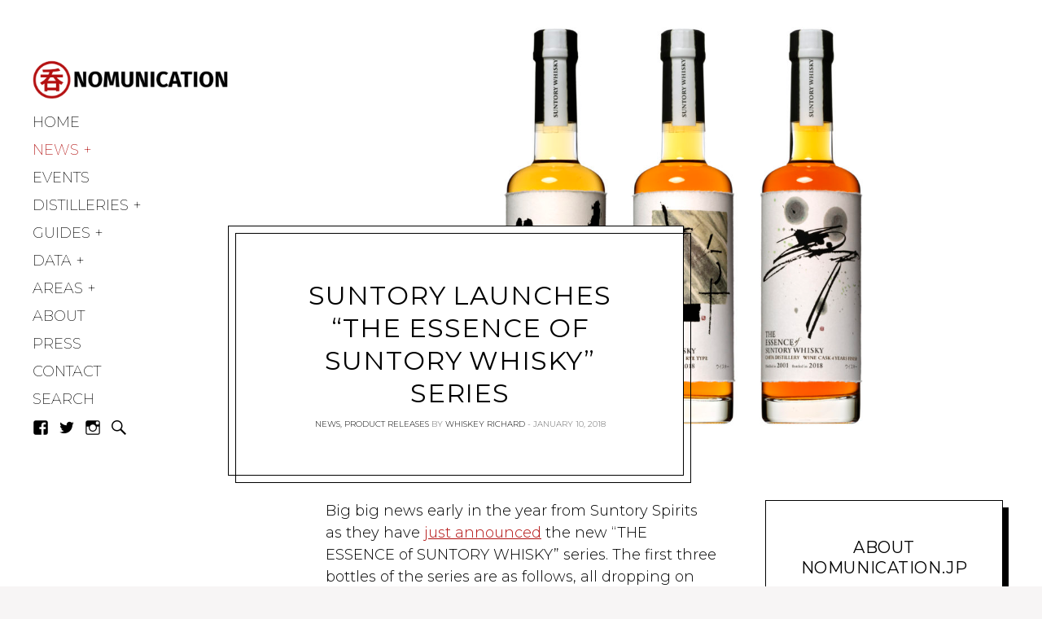

--- FILE ---
content_type: text/html; charset=UTF-8
request_url: https://www.nomunication.jp/2018/01/10/suntory-launches-essence-suntory-whisky-series/
body_size: 26616
content:
<!DOCTYPE html>
<html lang="en-US">
<head>
<meta charset="UTF-8">
<meta name="viewport" content="width=device-width, initial-scale=1">
<link rel="profile" href="http://gmpg.org/xfn/11">
<link rel="pingback" href="https://www.nomunication.jp/xmlrpc.php">

<link href="https://fonts.googleapis.com" rel="preconnect" crossorigin><link href="https://fonts.gstatic.com" rel="preconnect" crossorigin><link href="//pxgcdn.com" rel="preconnect" crossorigin><meta name='robots' content='index, follow, max-image-preview:large, max-snippet:-1, max-video-preview:-1' />

	<!-- This site is optimized with the Yoast SEO plugin v26.5 - https://yoast.com/wordpress/plugins/seo/ -->
	<title>Suntory launches &quot;THE ESSENCE of SUNTORY WHISKY&quot; series - Nomunication</title>
	<link rel="canonical" href="https://www.nomunication.jp/2018/01/10/suntory-launches-essence-suntory-whisky-series/" />
	<meta property="og:locale" content="en_US" />
	<meta property="og:type" content="article" />
	<meta property="og:title" content="Suntory launches &quot;THE ESSENCE of SUNTORY WHISKY&quot; series - Nomunication" />
	<meta property="og:description" content="Big big news early in the year from Suntory Spirits as they have just announced the new &#8220;THE ESSENCE of SUNTORY WHISKY&#8221; series. The first three bottles of the series are as follows, all dropping on February 27: THE ESSENCE Single Malt Whisky Yamazaki Distillery Peated Malt has sweet berry notes and acidity, and soft [&hellip;]" />
	<meta property="og:url" content="https://www.nomunication.jp/2018/01/10/suntory-launches-essence-suntory-whisky-series/" />
	<meta property="og:site_name" content="Nomunication" />
	<meta property="article:publisher" content="https://www.facebook.com/drinkintokyo/" />
	<meta property="article:published_time" content="2018-01-10T11:00:20+00:00" />
	<meta property="article:modified_time" content="2018-01-10T11:24:15+00:00" />
	<meta property="og:image" content="https://www.nomunication.jp/wp-content/uploads/2018/01/l_13072-1.jpg" />
	<meta property="og:image:width" content="2000" />
	<meta property="og:image:height" content="1260" />
	<meta property="og:image:type" content="image/jpeg" />
	<meta name="author" content="Whiskey Richard" />
	<meta name="twitter:card" content="summary_large_image" />
	<meta name="twitter:label1" content="Written by" />
	<meta name="twitter:data1" content="Whiskey Richard" />
	<meta name="twitter:label2" content="Est. reading time" />
	<meta name="twitter:data2" content="1 minute" />
	<script type="application/ld+json" class="yoast-schema-graph">{"@context":"https://schema.org","@graph":[{"@type":"Article","@id":"https://www.nomunication.jp/2018/01/10/suntory-launches-essence-suntory-whisky-series/#article","isPartOf":{"@id":"https://www.nomunication.jp/2018/01/10/suntory-launches-essence-suntory-whisky-series/"},"author":{"name":"Whiskey Richard","@id":"https://www.nomunication.jp/#/schema/person/689226ed7a52248b162929e47392c33c"},"headline":"Suntory launches &#8220;THE ESSENCE of SUNTORY WHISKY&#8221; series","datePublished":"2018-01-10T11:00:20+00:00","dateModified":"2018-01-10T11:24:15+00:00","mainEntityOfPage":{"@id":"https://www.nomunication.jp/2018/01/10/suntory-launches-essence-suntory-whisky-series/"},"wordCount":214,"commentCount":4,"publisher":{"@id":"https://www.nomunication.jp/#organization"},"image":{"@id":"https://www.nomunication.jp/2018/01/10/suntory-launches-essence-suntory-whisky-series/#primaryimage"},"thumbnailUrl":"https://www.nomunication.jp/wp-content/uploads/2018/01/l_13072-1.jpg","keywords":["chita","hakushu","suntory","THE ESSENCE of SUNTORY WHISKY","yamazaki"],"articleSection":["News","Product Releases"],"inLanguage":"en-US","potentialAction":[{"@type":"CommentAction","name":"Comment","target":["https://www.nomunication.jp/2018/01/10/suntory-launches-essence-suntory-whisky-series/#respond"]}]},{"@type":"WebPage","@id":"https://www.nomunication.jp/2018/01/10/suntory-launches-essence-suntory-whisky-series/","url":"https://www.nomunication.jp/2018/01/10/suntory-launches-essence-suntory-whisky-series/","name":"Suntory launches \"THE ESSENCE of SUNTORY WHISKY\" series - Nomunication","isPartOf":{"@id":"https://www.nomunication.jp/#website"},"primaryImageOfPage":{"@id":"https://www.nomunication.jp/2018/01/10/suntory-launches-essence-suntory-whisky-series/#primaryimage"},"image":{"@id":"https://www.nomunication.jp/2018/01/10/suntory-launches-essence-suntory-whisky-series/#primaryimage"},"thumbnailUrl":"https://www.nomunication.jp/wp-content/uploads/2018/01/l_13072-1.jpg","datePublished":"2018-01-10T11:00:20+00:00","dateModified":"2018-01-10T11:24:15+00:00","breadcrumb":{"@id":"https://www.nomunication.jp/2018/01/10/suntory-launches-essence-suntory-whisky-series/#breadcrumb"},"inLanguage":"en-US","potentialAction":[{"@type":"ReadAction","target":["https://www.nomunication.jp/2018/01/10/suntory-launches-essence-suntory-whisky-series/"]}]},{"@type":"ImageObject","inLanguage":"en-US","@id":"https://www.nomunication.jp/2018/01/10/suntory-launches-essence-suntory-whisky-series/#primaryimage","url":"https://www.nomunication.jp/wp-content/uploads/2018/01/l_13072-1.jpg","contentUrl":"https://www.nomunication.jp/wp-content/uploads/2018/01/l_13072-1.jpg","width":2000,"height":1260},{"@type":"BreadcrumbList","@id":"https://www.nomunication.jp/2018/01/10/suntory-launches-essence-suntory-whisky-series/#breadcrumb","itemListElement":[{"@type":"ListItem","position":1,"name":"Home","item":"https://www.nomunication.jp/"},{"@type":"ListItem","position":2,"name":"Suntory launches &#8220;THE ESSENCE of SUNTORY WHISKY&#8221; series"}]},{"@type":"WebSite","@id":"https://www.nomunication.jp/#website","url":"https://www.nomunication.jp/","name":"Nomunication","description":"tokyo bar &amp; cocktail guide","publisher":{"@id":"https://www.nomunication.jp/#organization"},"potentialAction":[{"@type":"SearchAction","target":{"@type":"EntryPoint","urlTemplate":"https://www.nomunication.jp/?s={search_term_string}"},"query-input":{"@type":"PropertyValueSpecification","valueRequired":true,"valueName":"search_term_string"}}],"inLanguage":"en-US"},{"@type":"Organization","@id":"https://www.nomunication.jp/#organization","name":"nomunication.jp","url":"https://www.nomunication.jp/","logo":{"@type":"ImageObject","inLanguage":"en-US","@id":"https://www.nomunication.jp/#/schema/logo/image/","url":"https://www.nomunication.jp/wp-content/uploads/2016/12/0-1_s.png","contentUrl":"https://www.nomunication.jp/wp-content/uploads/2016/12/0-1_s.png","width":973,"height":224,"caption":"nomunication.jp"},"image":{"@id":"https://www.nomunication.jp/#/schema/logo/image/"},"sameAs":["https://www.facebook.com/drinkintokyo/","https://www.instagram.com/drinkintokyo/"]},{"@type":"Person","@id":"https://www.nomunication.jp/#/schema/person/689226ed7a52248b162929e47392c33c","name":"Whiskey Richard","image":{"@type":"ImageObject","inLanguage":"en-US","@id":"https://www.nomunication.jp/#/schema/person/image/","url":"https://secure.gravatar.com/avatar/8eef68f971147f8361f3022986e385d0eb8f3fc28cfe8476dfa9d73d5d117bd0?s=96&d=mm&r=g","contentUrl":"https://secure.gravatar.com/avatar/8eef68f971147f8361f3022986e385d0eb8f3fc28cfe8476dfa9d73d5d117bd0?s=96&d=mm&r=g","caption":"Whiskey Richard"},"description":"Hi there! I created and run nomunication.jp. I've lived in Tokyo since 2008, and I am a certified Shochu Kikisake-shi/Shochu Sommelier (焼酎唎酒師), Cocktail Professor (カクテル検定１級), and I hold Whisky Kentei Levels 3 and JW (ウイスキー検定３級・JW級). I also sit on the Executive Committees for the Tokyo Whisky &amp; Spirits Competition and Japanese Whisky Day. Click here for more details about me and this site. Kampai!","sameAs":["https://www.nomunication.jp"],"url":"https://www.nomunication.jp/author/nomunication_ugfpo3/"}]}</script>
	<!-- / Yoast SEO plugin. -->


<link rel='dns-prefetch' href='//www.nomunication.jp' />
<link rel='dns-prefetch' href='//secure.gravatar.com' />
<link rel='dns-prefetch' href='//stats.wp.com' />
<link rel='dns-prefetch' href='//pxgcdn.com' />
<link rel='dns-prefetch' href='//fonts.googleapis.com' />
<link rel='dns-prefetch' href='//v0.wordpress.com' />
<link rel='dns-prefetch' href='//widgets.wp.com' />
<link rel='dns-prefetch' href='//s0.wp.com' />
<link rel='dns-prefetch' href='//0.gravatar.com' />
<link rel='dns-prefetch' href='//1.gravatar.com' />
<link rel='dns-prefetch' href='//2.gravatar.com' />
<link rel='dns-prefetch' href='//jetpack.wordpress.com' />
<link rel='dns-prefetch' href='//public-api.wordpress.com' />
<link rel="alternate" type="application/rss+xml" title="Nomunication &raquo; Feed" href="https://www.nomunication.jp/feed/" />
<link rel="alternate" type="application/rss+xml" title="Nomunication &raquo; Comments Feed" href="https://www.nomunication.jp/comments/feed/" />
<link rel="alternate" type="application/rss+xml" title="Nomunication &raquo; Suntory launches &#8220;THE ESSENCE of SUNTORY WHISKY&#8221; series Comments Feed" href="https://www.nomunication.jp/2018/01/10/suntory-launches-essence-suntory-whisky-series/feed/" />
<link rel="alternate" title="oEmbed (JSON)" type="application/json+oembed" href="https://www.nomunication.jp/wp-json/oembed/1.0/embed?url=https%3A%2F%2Fwww.nomunication.jp%2F2018%2F01%2F10%2Fsuntory-launches-essence-suntory-whisky-series%2F" />
<link rel="alternate" title="oEmbed (XML)" type="text/xml+oembed" href="https://www.nomunication.jp/wp-json/oembed/1.0/embed?url=https%3A%2F%2Fwww.nomunication.jp%2F2018%2F01%2F10%2Fsuntory-launches-essence-suntory-whisky-series%2F&#038;format=xml" />
		<style>
			.lazyload,
			.lazyloading {
				max-width: 100%;
			}
		</style>
		<style type="text/css" media="all">
.wpautoterms-footer{background-color:#ffffff;text-align:center;}
.wpautoterms-footer a{color:#000000;font-family:Arial, sans-serif;font-size:14px;}
.wpautoterms-footer .separator{color:#cccccc;font-family:Arial, sans-serif;font-size:14px;}</style>
<style id='wp-img-auto-sizes-contain-inline-css' type='text/css'>
img:is([sizes=auto i],[sizes^="auto," i]){contain-intrinsic-size:3000px 1500px}
/*# sourceURL=wp-img-auto-sizes-contain-inline-css */
</style>
<link rel='stylesheet' id='jetpack_related-posts-css' href='https://www.nomunication.jp/wp-content/plugins/jetpack/modules/related-posts/related-posts.css?ver=20240116' type='text/css' media='all' />
<link rel='stylesheet' id='customify-font-stylesheet-0-css' href='//pxgcdn.com/fonts/butler/stylesheet.css' type='text/css' media='all' />
<link rel='stylesheet' id='customify-font-stylesheet-1-css' href='https://fonts.googleapis.com/css2?family=Montserrat:ital,wght@0,100;0,200;0,300;0,400;0,500;0,600;0,700;0,800;0,900;1,100;1,200;1,300;1,400;1,500;1,600;1,700;1,800;1,900&#038;display=swap' type='text/css' media='all' />
<style id='wp-emoji-styles-inline-css' type='text/css'>

	img.wp-smiley, img.emoji {
		display: inline !important;
		border: none !important;
		box-shadow: none !important;
		height: 1em !important;
		width: 1em !important;
		margin: 0 0.07em !important;
		vertical-align: -0.1em !important;
		background: none !important;
		padding: 0 !important;
	}
/*# sourceURL=wp-emoji-styles-inline-css */
</style>
<link rel='stylesheet' id='wp-block-library-css' href='https://www.nomunication.jp/wp-content/plugins/gutenberg/build/styles/block-library/style.css?ver=22.2.0' type='text/css' media='all' />
<style id='global-styles-inline-css' type='text/css'>
:root{--wp--preset--aspect-ratio--square: 1;--wp--preset--aspect-ratio--4-3: 4/3;--wp--preset--aspect-ratio--3-4: 3/4;--wp--preset--aspect-ratio--3-2: 3/2;--wp--preset--aspect-ratio--2-3: 2/3;--wp--preset--aspect-ratio--16-9: 16/9;--wp--preset--aspect-ratio--9-16: 9/16;--wp--preset--color--black: #000000;--wp--preset--color--cyan-bluish-gray: #abb8c3;--wp--preset--color--white: #ffffff;--wp--preset--color--pale-pink: #f78da7;--wp--preset--color--vivid-red: #cf2e2e;--wp--preset--color--luminous-vivid-orange: #ff6900;--wp--preset--color--luminous-vivid-amber: #fcb900;--wp--preset--color--light-green-cyan: #7bdcb5;--wp--preset--color--vivid-green-cyan: #00d084;--wp--preset--color--pale-cyan-blue: #8ed1fc;--wp--preset--color--vivid-cyan-blue: #0693e3;--wp--preset--color--vivid-purple: #9b51e0;--wp--preset--gradient--vivid-cyan-blue-to-vivid-purple: linear-gradient(135deg,rgb(6,147,227) 0%,rgb(155,81,224) 100%);--wp--preset--gradient--light-green-cyan-to-vivid-green-cyan: linear-gradient(135deg,rgb(122,220,180) 0%,rgb(0,208,130) 100%);--wp--preset--gradient--luminous-vivid-amber-to-luminous-vivid-orange: linear-gradient(135deg,rgb(252,185,0) 0%,rgb(255,105,0) 100%);--wp--preset--gradient--luminous-vivid-orange-to-vivid-red: linear-gradient(135deg,rgb(255,105,0) 0%,rgb(207,46,46) 100%);--wp--preset--gradient--very-light-gray-to-cyan-bluish-gray: linear-gradient(135deg,rgb(238,238,238) 0%,rgb(169,184,195) 100%);--wp--preset--gradient--cool-to-warm-spectrum: linear-gradient(135deg,rgb(74,234,220) 0%,rgb(151,120,209) 20%,rgb(207,42,186) 40%,rgb(238,44,130) 60%,rgb(251,105,98) 80%,rgb(254,248,76) 100%);--wp--preset--gradient--blush-light-purple: linear-gradient(135deg,rgb(255,206,236) 0%,rgb(152,150,240) 100%);--wp--preset--gradient--blush-bordeaux: linear-gradient(135deg,rgb(254,205,165) 0%,rgb(254,45,45) 50%,rgb(107,0,62) 100%);--wp--preset--gradient--luminous-dusk: linear-gradient(135deg,rgb(255,203,112) 0%,rgb(199,81,192) 50%,rgb(65,88,208) 100%);--wp--preset--gradient--pale-ocean: linear-gradient(135deg,rgb(255,245,203) 0%,rgb(182,227,212) 50%,rgb(51,167,181) 100%);--wp--preset--gradient--electric-grass: linear-gradient(135deg,rgb(202,248,128) 0%,rgb(113,206,126) 100%);--wp--preset--gradient--midnight: linear-gradient(135deg,rgb(2,3,129) 0%,rgb(40,116,252) 100%);--wp--preset--font-size--small: 13px;--wp--preset--font-size--medium: 20px;--wp--preset--font-size--large: 36px;--wp--preset--font-size--x-large: 42px;--wp--preset--spacing--20: 0.44rem;--wp--preset--spacing--30: 0.67rem;--wp--preset--spacing--40: 1rem;--wp--preset--spacing--50: 1.5rem;--wp--preset--spacing--60: 2.25rem;--wp--preset--spacing--70: 3.38rem;--wp--preset--spacing--80: 5.06rem;--wp--preset--shadow--natural: 6px 6px 9px rgba(0, 0, 0, 0.2);--wp--preset--shadow--deep: 12px 12px 50px rgba(0, 0, 0, 0.4);--wp--preset--shadow--sharp: 6px 6px 0px rgba(0, 0, 0, 0.2);--wp--preset--shadow--outlined: 6px 6px 0px -3px rgb(255, 255, 255), 6px 6px rgb(0, 0, 0);--wp--preset--shadow--crisp: 6px 6px 0px rgb(0, 0, 0);}:where(.is-layout-flex){gap: 0.5em;}:where(.is-layout-grid){gap: 0.5em;}body .is-layout-flex{display: flex;}.is-layout-flex{flex-wrap: wrap;align-items: center;}.is-layout-flex > :is(*, div){margin: 0;}body .is-layout-grid{display: grid;}.is-layout-grid > :is(*, div){margin: 0;}:where(.wp-block-columns.is-layout-flex){gap: 2em;}:where(.wp-block-columns.is-layout-grid){gap: 2em;}:where(.wp-block-post-template.is-layout-flex){gap: 1.25em;}:where(.wp-block-post-template.is-layout-grid){gap: 1.25em;}.has-black-color{color: var(--wp--preset--color--black) !important;}.has-cyan-bluish-gray-color{color: var(--wp--preset--color--cyan-bluish-gray) !important;}.has-white-color{color: var(--wp--preset--color--white) !important;}.has-pale-pink-color{color: var(--wp--preset--color--pale-pink) !important;}.has-vivid-red-color{color: var(--wp--preset--color--vivid-red) !important;}.has-luminous-vivid-orange-color{color: var(--wp--preset--color--luminous-vivid-orange) !important;}.has-luminous-vivid-amber-color{color: var(--wp--preset--color--luminous-vivid-amber) !important;}.has-light-green-cyan-color{color: var(--wp--preset--color--light-green-cyan) !important;}.has-vivid-green-cyan-color{color: var(--wp--preset--color--vivid-green-cyan) !important;}.has-pale-cyan-blue-color{color: var(--wp--preset--color--pale-cyan-blue) !important;}.has-vivid-cyan-blue-color{color: var(--wp--preset--color--vivid-cyan-blue) !important;}.has-vivid-purple-color{color: var(--wp--preset--color--vivid-purple) !important;}.has-black-background-color{background-color: var(--wp--preset--color--black) !important;}.has-cyan-bluish-gray-background-color{background-color: var(--wp--preset--color--cyan-bluish-gray) !important;}.has-white-background-color{background-color: var(--wp--preset--color--white) !important;}.has-pale-pink-background-color{background-color: var(--wp--preset--color--pale-pink) !important;}.has-vivid-red-background-color{background-color: var(--wp--preset--color--vivid-red) !important;}.has-luminous-vivid-orange-background-color{background-color: var(--wp--preset--color--luminous-vivid-orange) !important;}.has-luminous-vivid-amber-background-color{background-color: var(--wp--preset--color--luminous-vivid-amber) !important;}.has-light-green-cyan-background-color{background-color: var(--wp--preset--color--light-green-cyan) !important;}.has-vivid-green-cyan-background-color{background-color: var(--wp--preset--color--vivid-green-cyan) !important;}.has-pale-cyan-blue-background-color{background-color: var(--wp--preset--color--pale-cyan-blue) !important;}.has-vivid-cyan-blue-background-color{background-color: var(--wp--preset--color--vivid-cyan-blue) !important;}.has-vivid-purple-background-color{background-color: var(--wp--preset--color--vivid-purple) !important;}.has-black-border-color{border-color: var(--wp--preset--color--black) !important;}.has-cyan-bluish-gray-border-color{border-color: var(--wp--preset--color--cyan-bluish-gray) !important;}.has-white-border-color{border-color: var(--wp--preset--color--white) !important;}.has-pale-pink-border-color{border-color: var(--wp--preset--color--pale-pink) !important;}.has-vivid-red-border-color{border-color: var(--wp--preset--color--vivid-red) !important;}.has-luminous-vivid-orange-border-color{border-color: var(--wp--preset--color--luminous-vivid-orange) !important;}.has-luminous-vivid-amber-border-color{border-color: var(--wp--preset--color--luminous-vivid-amber) !important;}.has-light-green-cyan-border-color{border-color: var(--wp--preset--color--light-green-cyan) !important;}.has-vivid-green-cyan-border-color{border-color: var(--wp--preset--color--vivid-green-cyan) !important;}.has-pale-cyan-blue-border-color{border-color: var(--wp--preset--color--pale-cyan-blue) !important;}.has-vivid-cyan-blue-border-color{border-color: var(--wp--preset--color--vivid-cyan-blue) !important;}.has-vivid-purple-border-color{border-color: var(--wp--preset--color--vivid-purple) !important;}.has-vivid-cyan-blue-to-vivid-purple-gradient-background{background: var(--wp--preset--gradient--vivid-cyan-blue-to-vivid-purple) !important;}.has-light-green-cyan-to-vivid-green-cyan-gradient-background{background: var(--wp--preset--gradient--light-green-cyan-to-vivid-green-cyan) !important;}.has-luminous-vivid-amber-to-luminous-vivid-orange-gradient-background{background: var(--wp--preset--gradient--luminous-vivid-amber-to-luminous-vivid-orange) !important;}.has-luminous-vivid-orange-to-vivid-red-gradient-background{background: var(--wp--preset--gradient--luminous-vivid-orange-to-vivid-red) !important;}.has-very-light-gray-to-cyan-bluish-gray-gradient-background{background: var(--wp--preset--gradient--very-light-gray-to-cyan-bluish-gray) !important;}.has-cool-to-warm-spectrum-gradient-background{background: var(--wp--preset--gradient--cool-to-warm-spectrum) !important;}.has-blush-light-purple-gradient-background{background: var(--wp--preset--gradient--blush-light-purple) !important;}.has-blush-bordeaux-gradient-background{background: var(--wp--preset--gradient--blush-bordeaux) !important;}.has-luminous-dusk-gradient-background{background: var(--wp--preset--gradient--luminous-dusk) !important;}.has-pale-ocean-gradient-background{background: var(--wp--preset--gradient--pale-ocean) !important;}.has-electric-grass-gradient-background{background: var(--wp--preset--gradient--electric-grass) !important;}.has-midnight-gradient-background{background: var(--wp--preset--gradient--midnight) !important;}.has-small-font-size{font-size: var(--wp--preset--font-size--small) !important;}.has-medium-font-size{font-size: var(--wp--preset--font-size--medium) !important;}.has-large-font-size{font-size: var(--wp--preset--font-size--large) !important;}.has-x-large-font-size{font-size: var(--wp--preset--font-size--x-large) !important;}
/*# sourceURL=global-styles-inline-css */
</style>

<style id='classic-theme-styles-inline-css' type='text/css'>
/*! This file is auto-generated */
.wp-block-button__link{color:#fff;background-color:#32373c;border-radius:9999px;box-shadow:none;text-decoration:none;padding:calc(.667em + 2px) calc(1.333em + 2px);font-size:1.125em}.wp-block-file__button{background:#32373c;color:#fff;text-decoration:none}
/*# sourceURL=/wp-includes/css/classic-themes.min.css */
</style>
<link rel='stylesheet' id='wpautoterms_css-css' href='https://www.nomunication.jp/wp-content/plugins/auto-terms-of-service-and-privacy-policy/css/wpautoterms.css?ver=6.9' type='text/css' media='all' />
<link rel='stylesheet' id='gema-style-css' href='https://www.nomunication.jp/wp-content/themes/gema/style.css?ver=6.9' type='text/css' media='all' />
<link rel='stylesheet' id='gema-fonts-butler-css' href='https://www.nomunication.jp/wp-content/themes/gema/assets/fonts/butler/stylesheet.css?ver=6.9' type='text/css' media='all' />
<link rel='stylesheet' id='gema-google-fonts-css' href='//fonts.googleapis.com/css?family=Montserrat%3A100%2C100i%2C200%2C200i%2C300%2C300i%2C400%2C400i%2C500%2C500i%2C+600%2C600i%2C700%2C700i%2C800%2C800i%2C900%2C900i&#038;subset=latin%2Clatin-ext&#038;ver=6.9' type='text/css' media='all' />
<link rel='stylesheet' id='jetpack_likes-css' href='https://www.nomunication.jp/wp-content/plugins/jetpack/modules/likes/style.css?ver=15.3.1' type='text/css' media='all' />
<link rel='stylesheet' id='genericons-css' href='https://www.nomunication.jp/wp-content/plugins/pixelgrade-care/theme-helpers/jetpack-fallbacks/genericons/genericons/genericons.css?ver=3.1' type='text/css' media='all' />
<link rel='stylesheet' id='jetpack-social-menu-css' href='https://www.nomunication.jp/wp-content/plugins/jetpack/jetpack_vendor/automattic/jetpack-classic-theme-helper/src/social-menu/social-menu.css?ver=1.0' type='text/css' media='all' />
<link rel='stylesheet' id='jetpack-subscriptions-css' href='https://www.nomunication.jp/wp-content/plugins/jetpack/_inc/build/subscriptions/subscriptions.min.css?ver=15.3.1' type='text/css' media='all' />
<link rel='stylesheet' id='sharedaddy-css' href='https://www.nomunication.jp/wp-content/plugins/jetpack/modules/sharedaddy/sharing.css?ver=15.3.1' type='text/css' media='all' />
<link rel='stylesheet' id='social-logos-css' href='https://www.nomunication.jp/wp-content/plugins/jetpack/_inc/social-logos/social-logos.min.css?ver=15.3.1' type='text/css' media='all' />
<script type="text/javascript" id="jetpack_related-posts-js-extra">
/* <![CDATA[ */
var related_posts_js_options = {"post_heading":"h4"};
//# sourceURL=jetpack_related-posts-js-extra
/* ]]> */
</script>
<script type="text/javascript" src="https://www.nomunication.jp/wp-content/plugins/jetpack/_inc/build/related-posts/related-posts.min.js?ver=20240116" id="jetpack_related-posts-js"></script>
<script type="text/javascript" src="https://www.nomunication.jp/wp-includes/js/jquery/jquery.min.js?ver=3.7.1" id="jquery-core-js"></script>
<script type="text/javascript" src="https://www.nomunication.jp/wp-includes/js/jquery/jquery-migrate.min.js?ver=3.4.1" id="jquery-migrate-js"></script>
<script type="text/javascript" src="https://www.nomunication.jp/wp-content/plugins/gutenberg/build/scripts/dom-ready/index.min.js?ver=1764773745533" id="wp-dom-ready-js"></script>
<script type="text/javascript" src="https://www.nomunication.jp/wp-content/plugins/auto-terms-of-service-and-privacy-policy/js/base.js?ver=3.0.4" id="wpautoterms_base-js"></script>
<script type="text/javascript" id="wpgmza_data-js-extra">
/* <![CDATA[ */
var wpgmza_google_api_status = {"message":"Enqueued","code":"ENQUEUED"};
//# sourceURL=wpgmza_data-js-extra
/* ]]> */
</script>
<script type="text/javascript" src="https://www.nomunication.jp/wp-content/plugins/wp-google-maps/wpgmza_data.js?ver=6.9" id="wpgmza_data-js"></script>
<link rel="https://api.w.org/" href="https://www.nomunication.jp/wp-json/" /><link rel="alternate" title="JSON" type="application/json" href="https://www.nomunication.jp/wp-json/wp/v2/posts/6474" /><link rel="EditURI" type="application/rsd+xml" title="RSD" href="https://www.nomunication.jp/xmlrpc.php?rsd" />
<meta name="generator" content="WordPress 6.9" />
<link rel='shortlink' href='https://wp.me/p8osPe-1Gq' />
		<!-- Custom Logo: hide header text -->
		<style id="custom-logo-css" type="text/css">
			.site-title, .site-description-text {
				position: absolute;
				clip-path: inset(50%);
			}
		</style>
		<meta name="generator" content="performance-lab 4.0.0; plugins: ">
	<style>img#wpstats{display:none}</style>
				<script>
			document.documentElement.className = document.documentElement.className.replace('no-js', 'js');
		</script>
				<style>
			.no-js img.lazyload {
				display: none;
			}

			figure.wp-block-image img.lazyloading {
				min-width: 150px;
			}

			.lazyload,
			.lazyloading {
				--smush-placeholder-width: 100px;
				--smush-placeholder-aspect-ratio: 1/1;
				width: var(--smush-image-width, var(--smush-placeholder-width)) !important;
				aspect-ratio: var(--smush-image-aspect-ratio, var(--smush-placeholder-aspect-ratio)) !important;
			}

						.lazyload, .lazyloading {
				opacity: 0;
			}

			.lazyloaded {
				opacity: 1;
				transition: opacity 400ms;
				transition-delay: 0ms;
			}

					</style>
		<style type="text/css">.saboxplugin-wrap{-webkit-box-sizing:border-box;-moz-box-sizing:border-box;-ms-box-sizing:border-box;box-sizing:border-box;border:1px solid #eee;width:100%;clear:both;display:block;overflow:hidden;word-wrap:break-word;position:relative}.saboxplugin-wrap .saboxplugin-gravatar{float:left;padding:0 20px 20px 20px}.saboxplugin-wrap .saboxplugin-gravatar img{max-width:100px;height:auto;border-radius:0;}.saboxplugin-wrap .saboxplugin-authorname{font-size:18px;line-height:1;margin:20px 0 0 20px;display:block}.saboxplugin-wrap .saboxplugin-authorname a{text-decoration:none}.saboxplugin-wrap .saboxplugin-authorname a:focus{outline:0}.saboxplugin-wrap .saboxplugin-desc{display:block;margin:5px 20px}.saboxplugin-wrap .saboxplugin-desc a{text-decoration:underline}.saboxplugin-wrap .saboxplugin-desc p{margin:5px 0 12px}.saboxplugin-wrap .saboxplugin-web{margin:0 20px 15px;text-align:left}.saboxplugin-wrap .sab-web-position{text-align:right}.saboxplugin-wrap .saboxplugin-web a{color:#ccc;text-decoration:none}.saboxplugin-wrap .saboxplugin-socials{position:relative;display:block;background:#fcfcfc;padding:5px;border-top:1px solid #eee}.saboxplugin-wrap .saboxplugin-socials a svg{width:20px;height:20px}.saboxplugin-wrap .saboxplugin-socials a svg .st2{fill:#fff; transform-origin:center center;}.saboxplugin-wrap .saboxplugin-socials a svg .st1{fill:rgba(0,0,0,.3)}.saboxplugin-wrap .saboxplugin-socials a:hover{opacity:.8;-webkit-transition:opacity .4s;-moz-transition:opacity .4s;-o-transition:opacity .4s;transition:opacity .4s;box-shadow:none!important;-webkit-box-shadow:none!important}.saboxplugin-wrap .saboxplugin-socials .saboxplugin-icon-color{box-shadow:none;padding:0;border:0;-webkit-transition:opacity .4s;-moz-transition:opacity .4s;-o-transition:opacity .4s;transition:opacity .4s;display:inline-block;color:#fff;font-size:0;text-decoration:inherit;margin:5px;-webkit-border-radius:0;-moz-border-radius:0;-ms-border-radius:0;-o-border-radius:0;border-radius:0;overflow:hidden}.saboxplugin-wrap .saboxplugin-socials .saboxplugin-icon-grey{text-decoration:inherit;box-shadow:none;position:relative;display:-moz-inline-stack;display:inline-block;vertical-align:middle;zoom:1;margin:10px 5px;color:#444;fill:#444}.clearfix:after,.clearfix:before{content:' ';display:table;line-height:0;clear:both}.ie7 .clearfix{zoom:1}.saboxplugin-socials.sabox-colored .saboxplugin-icon-color .sab-twitch{border-color:#38245c}.saboxplugin-socials.sabox-colored .saboxplugin-icon-color .sab-behance{border-color:#003eb0}.saboxplugin-socials.sabox-colored .saboxplugin-icon-color .sab-deviantart{border-color:#036824}.saboxplugin-socials.sabox-colored .saboxplugin-icon-color .sab-digg{border-color:#00327c}.saboxplugin-socials.sabox-colored .saboxplugin-icon-color .sab-dribbble{border-color:#ba1655}.saboxplugin-socials.sabox-colored .saboxplugin-icon-color .sab-facebook{border-color:#1e2e4f}.saboxplugin-socials.sabox-colored .saboxplugin-icon-color .sab-flickr{border-color:#003576}.saboxplugin-socials.sabox-colored .saboxplugin-icon-color .sab-github{border-color:#264874}.saboxplugin-socials.sabox-colored .saboxplugin-icon-color .sab-google{border-color:#0b51c5}.saboxplugin-socials.sabox-colored .saboxplugin-icon-color .sab-html5{border-color:#902e13}.saboxplugin-socials.sabox-colored .saboxplugin-icon-color .sab-instagram{border-color:#1630aa}.saboxplugin-socials.sabox-colored .saboxplugin-icon-color .sab-linkedin{border-color:#00344f}.saboxplugin-socials.sabox-colored .saboxplugin-icon-color .sab-pinterest{border-color:#5b040e}.saboxplugin-socials.sabox-colored .saboxplugin-icon-color .sab-reddit{border-color:#992900}.saboxplugin-socials.sabox-colored .saboxplugin-icon-color .sab-rss{border-color:#a43b0a}.saboxplugin-socials.sabox-colored .saboxplugin-icon-color .sab-sharethis{border-color:#5d8420}.saboxplugin-socials.sabox-colored .saboxplugin-icon-color .sab-soundcloud{border-color:#995200}.saboxplugin-socials.sabox-colored .saboxplugin-icon-color .sab-spotify{border-color:#0f612c}.saboxplugin-socials.sabox-colored .saboxplugin-icon-color .sab-stackoverflow{border-color:#a95009}.saboxplugin-socials.sabox-colored .saboxplugin-icon-color .sab-steam{border-color:#006388}.saboxplugin-socials.sabox-colored .saboxplugin-icon-color .sab-user_email{border-color:#b84e05}.saboxplugin-socials.sabox-colored .saboxplugin-icon-color .sab-tumblr{border-color:#10151b}.saboxplugin-socials.sabox-colored .saboxplugin-icon-color .sab-twitter{border-color:#0967a0}.saboxplugin-socials.sabox-colored .saboxplugin-icon-color .sab-vimeo{border-color:#0d7091}.saboxplugin-socials.sabox-colored .saboxplugin-icon-color .sab-windows{border-color:#003f71}.saboxplugin-socials.sabox-colored .saboxplugin-icon-color .sab-whatsapp{border-color:#003f71}.saboxplugin-socials.sabox-colored .saboxplugin-icon-color .sab-wordpress{border-color:#0f3647}.saboxplugin-socials.sabox-colored .saboxplugin-icon-color .sab-yahoo{border-color:#14002d}.saboxplugin-socials.sabox-colored .saboxplugin-icon-color .sab-youtube{border-color:#900}.saboxplugin-socials.sabox-colored .saboxplugin-icon-color .sab-xing{border-color:#000202}.saboxplugin-socials.sabox-colored .saboxplugin-icon-color .sab-mixcloud{border-color:#2475a0}.saboxplugin-socials.sabox-colored .saboxplugin-icon-color .sab-vk{border-color:#243549}.saboxplugin-socials.sabox-colored .saboxplugin-icon-color .sab-medium{border-color:#00452c}.saboxplugin-socials.sabox-colored .saboxplugin-icon-color .sab-quora{border-color:#420e00}.saboxplugin-socials.sabox-colored .saboxplugin-icon-color .sab-meetup{border-color:#9b181c}.saboxplugin-socials.sabox-colored .saboxplugin-icon-color .sab-goodreads{border-color:#000}.saboxplugin-socials.sabox-colored .saboxplugin-icon-color .sab-snapchat{border-color:#999700}.saboxplugin-socials.sabox-colored .saboxplugin-icon-color .sab-500px{border-color:#00557f}.saboxplugin-socials.sabox-colored .saboxplugin-icon-color .sab-mastodont{border-color:#185886}.sabox-plus-item{margin-bottom:20px}@media screen and (max-width:480px){.saboxplugin-wrap{text-align:center}.saboxplugin-wrap .saboxplugin-gravatar{float:none;padding:20px 0;text-align:center;margin:0 auto;display:block}.saboxplugin-wrap .saboxplugin-gravatar img{float:none;display:inline-block;display:-moz-inline-stack;vertical-align:middle;zoom:1}.saboxplugin-wrap .saboxplugin-desc{margin:0 10px 20px;text-align:center}.saboxplugin-wrap .saboxplugin-authorname{text-align:center;margin:10px 0 20px}}body .saboxplugin-authorname a,body .saboxplugin-authorname a:hover{box-shadow:none;-webkit-box-shadow:none}a.sab-profile-edit{font-size:16px!important;line-height:1!important}.sab-edit-settings a,a.sab-profile-edit{color:#0073aa!important;box-shadow:none!important;-webkit-box-shadow:none!important}.sab-edit-settings{margin-right:15px;position:absolute;right:0;z-index:2;bottom:10px;line-height:20px}.sab-edit-settings i{margin-left:5px}.saboxplugin-socials{line-height:1!important}.rtl .saboxplugin-wrap .saboxplugin-gravatar{float:right}.rtl .saboxplugin-wrap .saboxplugin-authorname{display:flex;align-items:center}.rtl .saboxplugin-wrap .saboxplugin-authorname .sab-profile-edit{margin-right:10px}.rtl .sab-edit-settings{right:auto;left:0}img.sab-custom-avatar{max-width:75px;}.saboxplugin-wrap .saboxplugin-gravatar img {-webkit-border-radius:50%;-moz-border-radius:50%;-ms-border-radius:50%;-o-border-radius:50%;border-radius:50%;}.saboxplugin-wrap .saboxplugin-gravatar img {-webkit-border-radius:50%;-moz-border-radius:50%;-ms-border-radius:50%;-o-border-radius:50%;border-radius:50%;}.saboxplugin-wrap .saboxplugin-authorname a,.saboxplugin-wrap .saboxplugin-authorname span {color:#b31010;}.saboxplugin-wrap .saboxplugin-web a {color:#b31010;}.saboxplugin-wrap {margin-top:0px; margin-bottom:0px; padding: 0px 0px }.saboxplugin-wrap .saboxplugin-authorname {font-size:18px; line-height:25px;}.saboxplugin-wrap .saboxplugin-desc p, .saboxplugin-wrap .saboxplugin-desc {font-size:14px !important; line-height:21px !important;}.saboxplugin-wrap .saboxplugin-web {font-size:14px;}.saboxplugin-wrap .saboxplugin-socials a svg {width:18px;height:18px;}</style><link rel="icon" href="https://www.nomunication.jp/wp-content/uploads/2017/01/cropped-favicon-1-32x32.png" sizes="32x32" />
<link rel="icon" href="https://www.nomunication.jp/wp-content/uploads/2017/01/cropped-favicon-1-192x192.png" sizes="192x192" />
<link rel="apple-touch-icon" href="https://www.nomunication.jp/wp-content/uploads/2017/01/cropped-favicon-1-180x180.png" />
<meta name="msapplication-TileImage" content="https://www.nomunication.jp/wp-content/uploads/2017/01/cropped-favicon-1-270x270.png" />
			<style id="customify_output_style">
				:root { --sm-color-primary: #e03a3a; }
:root { --sm-color-secondary: #f75034; }
:root { --sm-color-tertiary: #ad2d2d; }
:root { --sm-dark-primary: #000000; }
:root { --sm-dark-secondary: #000000; }
:root { --sm-dark-tertiary: #a3a3a1; }
:root { --sm-light-primary: #ffffff; }
:root { --sm-light-secondary: #f7f5f5; }
:root { --sm-light-tertiary: #f7f2f2; }
.u-blog-sides-spacing { padding-left: 30px; }
.u-blog-sides-spacing { padding-right: 30px; }
.card h2 { color: #000000; }
.card__meta-primary { color: #a3a3a1; }
.card__meta-secondary { color: #a3a3a1; }
#sb_instagram #sbi_images .sbi_photo,
 .content-quote:before,
 .singular .entry-header, 
 .attachment .entry-header,
 .widget,
 .card--text .card__wrap,
 .card--text .card__wrap:before,
 .card__image,
 .card__title,
 .sticky.card--text .card__wrap:before,
 .jetpack_subscription_widget.widget:before,
 .widget_blog_subscription.widget:before,
 .card--text .card__meta,
 input[type="text"],
 input[type="password"],
 input[type="datetime"],
 input[type="datetime-local"],
 input[type="date"],
 input[type="month"],
 input[type="time"],
 input[type="week"],
 input[type="number"],
 input[type="email"],
 input[type="url"],
 input[type="search"],
 input[type="tel"],
 input[type="color"],
 select,
 textarea { background-color: #ffffff; }
.sticky .card__title{
			box-shadow: 0 0 0 8px #ffffff, 0 0 0 9px #000000;
}
.site-logo img, .custom-logo-link img { max-height: 190px; }
.site-title { font-size: 190px; }
.main-navigation li a, .main-navigation li:after { color: #000000; }
.main-navigation .nav-menu > li[class*="current-menu"] > a, 
 .main-navigation .nav-menu > li[class*="current-menu"]:after,
 .jetpack-social-navigation li[class*="current-menu"] > a { color: #b31010; }
.main-navigation.main-navigation .nav-menu > li > a:after { border-bottom-color: #b31010; }
.u-container-width { max-width: 1650px; }
.singular .content-area, 
 .attachment .content-area { max-width: 1300px; }
body { margin: 0px; }
html { background-color: #f7f5f5; }
.entry-header .entry-title { color: #000000; }
body { color: #000000; }
input[type="submit"], .btn, .search-submit, div#infinite-handle span button, div#infinite-handle span button:hover, .more-link,
 .sticky.card--text .card__wrap:after,
 .sticky.card--text .card__meta,
 body div.sharedaddy div.sd-social-icon div.sd-content ul li[class*="share-"] a.sd-button:hover { background-color: #000000; }
input[type="text"], 
 input[type="password"], 
 input[type="datetime"], 
 input[type="datetime-local"], 
 input[type="date"], 
 input[type="month"], 
 input[type="time"], 
 input[type="week"], 
 input[type="number"], 
 input[type="email"], 
 input[type="url"], 
 input[type="search"], 
 input[type="tel"], 
 input[type="color"], 
 select, 
 textarea {border-color: rgba(0,0,0, 0.25);
		}body div.sharedaddy div.sd-social-icon div.sd-content ul li[class*="share-"] a.sd-button:hover { border-color: #000000; }
.singular .site-header, .attachment .site-header {border-bottom-color: rgba(0,0,0, 0.25);
		}.entry-content a, 
 .comment__content a { color: #b31010; }
.entry-content a:hover, 
 .entry-content a:focus, 
 .comment__content a:hover, 
 .comment__content a:focus { color: #a3a3a1; }
h1 { color: #000000; }
h2 { color: #000000; }
h3 { color: #000000; }
h4 { color: #000000; }
h5 { color: #000000; }
h6 { color: #000000; }
.comment__avatar, 
 .sticky, 
 body.singular .nav-menu > li > a:before, 
 .bypostauthor > .comment__article .comment__avatar,
 .overlay-shadow { background-color: #ffffff; }
body, 
 .mobile-header-wrapper, 
 .main-navigation { background: #ffffff; }
input[type="submit"], 
 .btn, 
 div#infinite-handle span button, 
 div#infinite-handle span button:hover, 
 .more-link, 
 .comment__content a, 
 .nav-menu ul li.hover > a, 
 .nav-menu ul li.hover:after,
 div#subscribe-text p,
 .jetpack_subscription_widget .widget__title, 
 .widget_blog_subscription .widget__title,
 .jetpack_subscription_widget p,
 .jetpack_subscription_widget input[type="submit"],
 .widget_blog_subscription input[type="submit"],
 .sticky.card--text .card__wrap,
 .sticky.card--text .card__meta,
 .sticky.card--text .cat-links, .sticky.card--text .byline .author, .sticky.card--text .post-edit-link { color: #ffffff; }
.jetpack_subscription_widget input[type='submit'],
 .sticky.card--text .btn, 
 .sticky.card--text .search-submit, 
 .sticky.card--text div#infinite-handle span button, 
 div#infinite-handle span .sticky.card--text button, 
 .sticky.card--text .more-link { border-color: #ffffff; }
.nav-menu:before { border-right-color: #ffffff; }
.nav-menu:before { border-left-color: #ffffff; }
body div.sharedaddy div.sd-social-icon div.sd-content ul li[class*="share-"] a.sd-button:hover {
color: #ffffff !important;}
.is--webkit .dropcap {
background-image: linear-gradient(45deg, currentColor 0%, currentColor 10%, #ffffff 10%, #ffffff 40%, currentColor 40%, currentColor 60%, #ffffff 60%, #ffffff 90%, currentColor 90%, currentColor 100%)}
.site-footer { padding-top: 40px; }
.site-footer { padding-bottom: 40px; }
.site-footer { color: #000000; }
.site-footer a { color: #a3a3a1; }
.site-footer { background: #ffffff; }

@media only screen and (min-width: 1650px) { 

	.u-blog-grid-width[class] { max-width: 1980px; }

}

@media only screen and (min-width: 900px) { 

	.nav-menu ul { border-color: #000000; }

	.nav-menu ul { background: #ffffff; }

}

@media not screen and (min-width: 900px) { 

	.widget-area { background: #ffffff; }

}
			</style>
			<style id="customify_fonts_output">
	
.card h2 {
font-family: Montserrat, "SF Pro Text", Frutiger, "Frutiger Linotype", Univers, Calibri, "Gill Sans", "Gill Sans MT", "Myriad Pro", Myriad, "DejaVu Sans Condensed", "Liberation Sans", "Nimbus Sans L", Tahoma, Geneva, "Helvetica Neue", Helvetica, Arial, sans-serif;
}


.card__meta-primary, .card__meta-primary a {
font-family: Montserrat, "SF Pro Text", Frutiger, "Frutiger Linotype", Univers, Calibri, "Gill Sans", "Gill Sans MT", "Myriad Pro", Myriad, "DejaVu Sans Condensed", "Liberation Sans", "Nimbus Sans L", Tahoma, Geneva, "Helvetica Neue", Helvetica, Arial, sans-serif;
}


.card__meta-secondary, .card__meta-secondary a {
font-family: Montserrat, "SF Pro Text", Frutiger, "Frutiger Linotype", Univers, Calibri, "Gill Sans", "Gill Sans MT", "Myriad Pro", Myriad, "DejaVu Sans Condensed", "Liberation Sans", "Nimbus Sans L", Tahoma, Geneva, "Helvetica Neue", Helvetica, Arial, sans-serif;
}


.site-title {
font-family: Butler, Constantia, "Lucida Bright", Lucidabright, "Lucida Serif", Lucida, "DejaVu Serif", "Bitstream Vera Serif", "Liberation Serif", Georgia, serif;
}


.main-navigation {
font-family: Montserrat, "SF Pro Text", Frutiger, "Frutiger Linotype", Univers, Calibri, "Gill Sans", "Gill Sans MT", "Myriad Pro", Myriad, "DejaVu Sans Condensed", "Liberation Sans", "Nimbus Sans L", Tahoma, Geneva, "Helvetica Neue", Helvetica, Arial, sans-serif;
}


.page .entry-title {
font-family: Montserrat, "SF Pro Text", Frutiger, "Frutiger Linotype", Univers, Calibri, "Gill Sans", "Gill Sans MT", "Myriad Pro", Myriad, "DejaVu Sans Condensed", "Liberation Sans", "Nimbus Sans L", Tahoma, Geneva, "Helvetica Neue", Helvetica, Arial, sans-serif;
}


body {
font-family: Montserrat, "SF Pro Text", Frutiger, "Frutiger Linotype", Univers, Calibri, "Gill Sans", "Gill Sans MT", "Myriad Pro", Myriad, "DejaVu Sans Condensed", "Liberation Sans", "Nimbus Sans L", Tahoma, Geneva, "Helvetica Neue", Helvetica, Arial, sans-serif;
font-weight: 300;
font-size: 18px;
letter-spacing: 0em;
line-height: 1.5;
text-transform: none;
}


.entry-content blockquote p {
font-family: Montserrat, "SF Pro Text", Frutiger, "Frutiger Linotype", Univers, Calibri, "Gill Sans", "Gill Sans MT", "Myriad Pro", Myriad, "DejaVu Sans Condensed", "Liberation Sans", "Nimbus Sans L", Tahoma, Geneva, "Helvetica Neue", Helvetica, Arial, sans-serif;
}


.entry-content h1, h1, .h1 {
font-family: Montserrat, "SF Pro Text", Frutiger, "Frutiger Linotype", Univers, Calibri, "Gill Sans", "Gill Sans MT", "Myriad Pro", Myriad, "DejaVu Sans Condensed", "Liberation Sans", "Nimbus Sans L", Tahoma, Geneva, "Helvetica Neue", Helvetica, Arial, sans-serif;
}


.entry-content h2, h2, .h2 {
font-family: Montserrat, "SF Pro Text", Frutiger, "Frutiger Linotype", Univers, Calibri, "Gill Sans", "Gill Sans MT", "Myriad Pro", Myriad, "DejaVu Sans Condensed", "Liberation Sans", "Nimbus Sans L", Tahoma, Geneva, "Helvetica Neue", Helvetica, Arial, sans-serif;
}


.entry-content h3, h3, .h3 {
font-family: Montserrat, "SF Pro Text", Frutiger, "Frutiger Linotype", Univers, Calibri, "Gill Sans", "Gill Sans MT", "Myriad Pro", Myriad, "DejaVu Sans Condensed", "Liberation Sans", "Nimbus Sans L", Tahoma, Geneva, "Helvetica Neue", Helvetica, Arial, sans-serif;
}


.entry-content h4, h4, .h4 {
font-family: Montserrat, "SF Pro Text", Frutiger, "Frutiger Linotype", Univers, Calibri, "Gill Sans", "Gill Sans MT", "Myriad Pro", Myriad, "DejaVu Sans Condensed", "Liberation Sans", "Nimbus Sans L", Tahoma, Geneva, "Helvetica Neue", Helvetica, Arial, sans-serif;
}


.entry-content h5, h5, .h5, .entry-content blockquote cite {
font-family: Montserrat, "SF Pro Text", Frutiger, "Frutiger Linotype", Univers, Calibri, "Gill Sans", "Gill Sans MT", "Myriad Pro", Myriad, "DejaVu Sans Condensed", "Liberation Sans", "Nimbus Sans L", Tahoma, Geneva, "Helvetica Neue", Helvetica, Arial, sans-serif;
}


.entry-content h6, h6, .h6 {
font-family: Montserrat, "SF Pro Text", Frutiger, "Frutiger Linotype", Univers, Calibri, "Gill Sans", "Gill Sans MT", "Myriad Pro", Myriad, "DejaVu Sans Condensed", "Liberation Sans", "Nimbus Sans L", Tahoma, Geneva, "Helvetica Neue", Helvetica, Arial, sans-serif;
}


.site-footer {
font-family: Montserrat, "SF Pro Text", Frutiger, "Frutiger Linotype", Univers, Calibri, "Gill Sans", "Gill Sans MT", "Myriad Pro", Myriad, "DejaVu Sans Condensed", "Liberation Sans", "Nimbus Sans L", Tahoma, Geneva, "Helvetica Neue", Helvetica, Arial, sans-serif;
font-weight: 200;
text-transform: none;
}

</style>
					<style type="text/css" id="wp-custom-css">
			.saboxplugin-desc,.saboxplugin-socials {
    text-align: left !important
}

.jp-current-time,.jp-duration,.jp-progress,.jp-volume-bar,.jp-title {display: none; visibility: hidden; }

.su-audio .jp-play {border-right: none !important; position: relative !important}

.comment__content a {text-decoration:underline; color: #B31010;}		</style>
		<link rel='stylesheet' id='jetpack-top-posts-widget-css' href='https://www.nomunication.jp/wp-content/plugins/jetpack/modules/widgets/top-posts/style.css?ver=20141013' type='text/css' media='all' />
</head>

<body class="wp-singular post-template-default single single-post postid-6474 single-format-standard wp-custom-logo wp-theme-gema group-blog singular has-featured-image u-underlined-links">

<div class="mobile-header-wrapper">

	<div class="mobile-logo"></div>

	<button class="overlay-toggle  menu-toggle  menu-open" aria-controls="primary-menu" aria-expanded="false">
		<svg width="30px" height="30px" viewBox="0 0 30 30" version="1.1" xmlns="http://www.w3.org/2000/svg" xmlns:xlink="http://www.w3.org/1999/xlink">
    <g stroke="none" stroke-width="1" fill="none" fill-rule="evenodd">
        <g id="noun_70916" transform="translate(0.000000, 5.000000)" fill="currentColor">
            <path d="M0.909090909,2.22222222 L29.0909091,2.22222222 C29.5927273,2.22222222 30,1.72444444 30,1.11111111 C30,0.497777778 29.5927273,0 29.0909091,0 L0.909090909,0 C0.407272727,0 0,0.497777778 0,1.11111111 C0,1.72444444 0.407272727,2.22222222 0.909090909,2.22222222 L0.909090909,2.22222222 Z" ></path>
            <path d="M0.909090909,11.1111111 L29.0909091,11.1111111 C29.5927273,11.1111111 30,10.6133333 30,10 C30,9.38666667 29.5927273,8.88888889 29.0909091,8.88888889 L0.909090909,8.88888889 C0.407272727,8.88888889 0,9.38666667 0,10 C0,10.6133333 0.407272727,11.1111111 0.909090909,11.1111111 L0.909090909,11.1111111 Z" ></path>
            <path d="M0.909090909,20 L29.0909091,20 C29.5927273,20 30,19.5022222 30,18.8888889 C30,18.2755556 29.5927273,17.7777778 29.0909091,17.7777778 L0.909090909,17.7777778 C0.407272727,17.7777778 0,18.2755556 0,18.8888889 C0,19.5022222 0.407272727,20 0.909090909,20 L0.909090909,20 Z" ></path>
        </g>
    </g>
</svg>
        <span class="screen-reader-text">Primary Menu</span>
	</button>
	            <button class="overlay-toggle  sidebar-toggle  sidebar-open" aria-expanded="false">
            <svg width="30px" height="30px" viewBox="0 0 30 30" version="1.1" xmlns="http://www.w3.org/2000/svg" xmlns:xlink="http://www.w3.org/1999/xlink">
    <g stroke="none" stroke-width="1" fill="none" fill-rule="evenodd">
        <g id="noun_70921" transform="translate(4.333333, 0.000000)" fill="currentColor">
            <path d="M10.2776667,0 L4.08266667,0 C1.87733333,0 0,1.695 0,3.90033333 L0,25.9016667 C0,28.107 1.87733333,30 4.08266667,30 L10.2916667,30 C10.6596667,30 10.9583333,29.7013333 10.9583333,29.3333333 C10.9583333,28.9653333 10.6596667,28.6666667 10.2916667,28.6666667 L4.08266667,28.6666667 C2.61266667,28.6666667 1.33333333,27.3716667 1.33333333,25.9016667 L1.33333333,3.90033333 C1.33333333,2.43033333 2.61266667,1.33333333 4.08266667,1.33333333 L10.2776667,1.33333333 C10.6456667,1.33333333 10.9443333,1.03466667 10.9443333,0.666666667 C10.9443333,0.298666667 10.646,0 10.2776667,0 L10.2776667,0 Z" ></path>
            <path d="M11.7563333,9.47833333 C11.496,9.21833333 11.074,9.21833333 10.8133333,9.47833333 L5.52866667,14.763 C5.40366667,14.888 5.33333333,15.0576667 5.33333333,15.2343333 C5.33333333,15.411 5.40366667,15.5806667 5.52866667,15.7056667 L10.8133333,20.9906667 C10.9436667,21.121 11.114,21.186 11.285,21.186 C11.4556667,21.186 11.626,21.121 11.7563333,20.9906667 C12.0166667,20.7303333 12.0166667,20.3083333 11.7563333,20.0476667 L7.70833333,16 L21,16 C21.368,16 21.6666667,15.7013333 21.6666667,15.3333333 C21.6666667,14.9653333 21.368,14.6666667 21,14.6666667 L7.51066667,14.6666667 L11.7563333,10.4213333 C12.0166667,10.1606667 12.0166667,9.73866667 11.7563333,9.47833333 L11.7563333,9.47833333 Z" ></path>
        </g>
    </g>
</svg>
            <span class="screen-reader-text">Open Sidebar</span>
        </button>
    </div>

<div id="page" class="site">
	<a class="skip-link screen-reader-text" href="#content">Skip to content</a>

	<div id="content" class="site-content">

    <div class="u-container-sides-spacing">
    <div class="c-layout  o-wrapper  u-container-width">

        
<header id="masthead" class="site-header" role="banner">
	<div class="site-branding">

		<a href="https://www.nomunication.jp/" class="custom-logo-link" rel="home"><img width="710" height="220" src="https://www.nomunication.jp/wp-content/uploads/2019/06/cropped-newlogo710.2.png" class="custom-logo" alt="Nomunication" decoding="async" fetchpriority="high" srcset="https://www.nomunication.jp/wp-content/uploads/2019/06/cropped-newlogo710.2.png 710w, https://www.nomunication.jp/wp-content/uploads/2019/06/cropped-newlogo710.2-300x93.png 300w, https://www.nomunication.jp/wp-content/uploads/2019/06/cropped-newlogo710.2-10x3.png 10w, https://www.nomunication.jp/wp-content/uploads/2019/06/cropped-newlogo710.2-432x134.png 432w, https://www.nomunication.jp/wp-content/uploads/2019/06/cropped-newlogo710.2-396x123.png 396w, https://www.nomunication.jp/wp-content/uploads/2019/06/cropped-newlogo710.2-660x205.png 660w" sizes="(max-width: 600px) 91vw, (max-width: 900px) 600px, (max-width: 1060px) 50vw, (max-width: 1200px) 520px, (max-width: 1400px) 43vw, 600px" data-attachment-id="9746" data-permalink="https://www.nomunication.jp/cropped-newlogo710-2-png/" data-orig-file="https://www.nomunication.jp/wp-content/uploads/2019/06/cropped-newlogo710.2.png" data-orig-size="710,220" data-comments-opened="1" data-image-meta="{&quot;aperture&quot;:&quot;0&quot;,&quot;credit&quot;:&quot;&quot;,&quot;camera&quot;:&quot;&quot;,&quot;caption&quot;:&quot;&quot;,&quot;created_timestamp&quot;:&quot;0&quot;,&quot;copyright&quot;:&quot;&quot;,&quot;focal_length&quot;:&quot;0&quot;,&quot;iso&quot;:&quot;0&quot;,&quot;shutter_speed&quot;:&quot;0&quot;,&quot;title&quot;:&quot;&quot;,&quot;orientation&quot;:&quot;0&quot;}" data-image-title="cropped-newlogo710.2.png" data-image-description="&lt;p&gt;https://www.nomunication.jp/wp-content/uploads/2019/06/cropped-newlogo710.2.png&lt;/p&gt;
" data-image-caption="" data-medium-file="https://www.nomunication.jp/wp-content/uploads/2019/06/cropped-newlogo710.2-300x93.png" data-large-file="https://www.nomunication.jp/wp-content/uploads/2019/06/cropped-newlogo710.2.png" /></a>
		<div class="site-title">
		<a href="https://www.nomunication.jp/" rel="home">
			<span>Nomunication</span>
		</a>

		</div>
			<p class="site-description-text">tokyo bar &amp; cocktail guide</p>

		
	</div><!-- .site-branding -->

	<nav id="site-navigation" class="main-navigation" role="navigation">
		<button class="overlay-toggle  menu-toggle  menu-close" aria-expanded="false">
            <svg width="30px" height="30px" viewBox="0 0 30 30" version="1.1" xmlns="http://www.w3.org/2000/svg" xmlns:xlink="http://www.w3.org/1999/xlink">
    <g stroke="none" stroke-width="1" fill="none" fill-rule="evenodd">
        <g id="close-icon" fill="currentColor">
            <g>
                <g>
                    <path d="M16.3256354,15 L29.7254275,1.60020781 C30.0915242,1.2341112 30.0915242,0.640669068 29.7254275,0.274572458 C29.3597997,-0.0915241525 28.76542,-0.0915241525 28.3997922,0.274572458 L15,13.6743646 L1.60020781,0.274572458 C1.23457996,-0.0915241525 0.640200314,-0.0915241525 0.274572458,0.274572458 C-0.0915241525,0.640669068 -0.0915241525,1.2341112 0.274572458,1.60020781 L13.6743646,15 L0.274572458,28.3997922 C-0.0915241525,28.7658888 -0.0915241525,29.3593309 0.274572458,29.7254275 C0.457386386,29.9087102 0.697388261,30.0001172 0.937390136,30.0001172 C1.17739201,30.0001172 1.41739389,29.9087102 1.60020781,29.7254275 L15,16.3256354 L28.3997922,29.7254275 C28.5826061,29.9087102 28.822608,30.0001172 29.0626099,30.0001172 C29.3026117,30.0001172 29.5426136,29.9087102 29.7254275,29.7254275 C30.0915242,29.3593309 30.0915242,28.7658888 29.7254275,28.3997922 L16.3256354,15 L16.3256354,15 Z" ></path>
                </g>
            </g>
        </g>
    </g>
</svg>
			<span class="screen-reader-text">Close Primary Menu</span>
		</button>

		<ul id="primary-menu" class="nav-menu"><li id="menu-item-24" class="menu-item menu-item-type-custom menu-item-object-custom menu-item-home menu-item-24"><a href="https://www.nomunication.jp">Home</a></li>
<li id="menu-item-317" class="menu-item menu-item-type-taxonomy menu-item-object-category current-post-ancestor current-menu-parent current-post-parent menu-item-has-children menu-item-317"><a href="https://www.nomunication.jp/category/news/">News</a>
<ul class="sub-menu">
	<li id="menu-item-6422" class="menu-item menu-item-type-post_type menu-item-object-page menu-item-6422"><a href="https://www.nomunication.jp/all-posts/">Browse All</a></li>
	<li id="menu-item-8567" class="menu-item menu-item-type-taxonomy menu-item-object-category menu-item-8567"><a href="https://www.nomunication.jp/category/features/">Features</a></li>
	<li id="menu-item-1453" class="menu-item menu-item-type-taxonomy menu-item-object-category current-post-ancestor current-menu-parent current-post-parent menu-item-1453"><a href="https://www.nomunication.jp/category/product-releases/">Product Releases</a></li>
	<li id="menu-item-6226" class="menu-item menu-item-type-taxonomy menu-item-object-category menu-item-6226"><a href="https://www.nomunication.jp/category/reviews/">Reviews</a></li>
	<li id="menu-item-13703" class="menu-item menu-item-type-taxonomy menu-item-object-category menu-item-13703"><a href="https://www.nomunication.jp/category/premium/">Whisky Galore</a></li>
	<li id="menu-item-6362" class="menu-item menu-item-type-taxonomy menu-item-object-category menu-item-6362"><a href="https://www.nomunication.jp/category/event-report/">Event Reports</a></li>
	<li id="menu-item-18" class="menu-item menu-item-type-taxonomy menu-item-object-category menu-item-18"><a href="https://www.nomunication.jp/category/tokyo-homemade/">Drinks</a></li>
	<li id="menu-item-7271" class="menu-item menu-item-type-custom menu-item-object-custom menu-item-7271"><a href="https://www.nomunication.jp/tag/infographic/">Infographics</a></li>
</ul>
</li>
<li id="menu-item-25108" class="menu-item menu-item-type-post_type menu-item-object-page menu-item-25108"><a href="https://www.nomunication.jp/events/">Events</a></li>
<li id="menu-item-12145" class="menu-item menu-item-type-post_type menu-item-object-page menu-item-has-children menu-item-12145"><a href="https://www.nomunication.jp/distillery/">Distilleries</a>
<ul class="sub-menu">
	<li id="menu-item-12146" class="menu-item menu-item-type-post_type menu-item-object-page menu-item-12146"><a href="https://www.nomunication.jp/distillery/akkeshi/">Akkeshi</a></li>
	<li id="menu-item-12765" class="menu-item menu-item-type-post_type menu-item-object-page menu-item-12765"><a href="https://www.nomunication.jp/distillery/asaka/">Asaka</a></li>
	<li id="menu-item-12147" class="menu-item menu-item-type-post_type menu-item-object-page menu-item-12147"><a href="https://www.nomunication.jp/distillery/chichibu/">Chichibu</a></li>
	<li id="menu-item-15676" class="menu-item menu-item-type-post_type menu-item-object-post menu-item-15676"><a href="https://www.nomunication.jp/2018/07/10/kirin-fuji-gotemba/">Fuji Gotemba</a></li>
	<li id="menu-item-15675" class="menu-item menu-item-type-post_type menu-item-object-post menu-item-15675"><a href="https://www.nomunication.jp/2018/04/16/suntory-hakushu-distillery/">Hakushu</a></li>
	<li id="menu-item-15674" class="menu-item menu-item-type-post_type menu-item-object-post menu-item-15674"><a href="https://www.nomunication.jp/2021/01/04/hikari-distillery/">Hikari</a></li>
	<li id="menu-item-14766" class="menu-item menu-item-type-post_type menu-item-object-page menu-item-14766"><a href="https://www.nomunication.jp/distillery/kanosuke/">Kanosuke</a></li>
	<li id="menu-item-12794" class="menu-item menu-item-type-post_type menu-item-object-page menu-item-12794"><a href="https://www.nomunication.jp/distillery/nukada-yasato/">Nukada &#038; Yasato</a></li>
	<li id="menu-item-15288" class="menu-item menu-item-type-post_type menu-item-object-page menu-item-15288"><a href="https://www.nomunication.jp/distillery/ontake/">Ontake</a></li>
	<li id="menu-item-14691" class="menu-item menu-item-type-post_type menu-item-object-page menu-item-14691"><a href="https://www.nomunication.jp/distillery/tsunuki/">Tsunuki</a></li>
	<li id="menu-item-15673" class="menu-item menu-item-type-post_type menu-item-object-post menu-item-15673"><a href="https://www.nomunication.jp/2017/02/26/yoichi-distillery-museum-nikka-whisky/">Yoichi</a></li>
	<li id="menu-item-12274" class="menu-item menu-item-type-post_type menu-item-object-page menu-item-12274"><a href="https://www.nomunication.jp/distillery/yuza/">Yuza</a></li>
	<li id="menu-item-16724" class="menu-item menu-item-type-post_type menu-item-object-page menu-item-16724"><a href="https://www.nomunication.jp/data/japanese-whisky-distillery-tracker/">Distillery Tracker</a></li>
	<li id="menu-item-5999" class="menu-item menu-item-type-post_type menu-item-object-page menu-item-5999"><a href="https://www.nomunication.jp/japan-distillery-map/">Japan Distillery Map</a></li>
</ul>
</li>
<li id="menu-item-318" class="menu-item menu-item-type-custom menu-item-object-custom menu-item-has-children menu-item-318"><a href="https://www.nomunication.jp/tokyo-bar-faq/">Guides</a>
<ul class="sub-menu">
	<li id="menu-item-22" class="menu-item menu-item-type-post_type menu-item-object-page menu-item-22"><a href="https://www.nomunication.jp/japanese-bar-phrasebook/">Japanese Phrasebook for Bars</a></li>
	<li id="menu-item-12631" class="menu-item menu-item-type-post_type menu-item-object-page menu-item-12631"><a href="https://www.nomunication.jp/japanese-whisky-history-interactive-map/">Japanese Whisky History</a></li>
	<li id="menu-item-21" class="menu-item menu-item-type-post_type menu-item-object-page current-post-parent menu-item-21"><a href="https://www.nomunication.jp/japans-drinking-laws/">Japan&#8217;s Drinking Laws</a></li>
	<li id="menu-item-8156" class="menu-item menu-item-type-post_type menu-item-object-page menu-item-8156"><a href="https://www.nomunication.jp/japans-business-drinking-culture/">Business Drinking Guide</a></li>
	<li id="menu-item-29" class="menu-item menu-item-type-post_type menu-item-object-page menu-item-29"><a href="https://www.nomunication.jp/types-of-bars-in-japan/">Bar Genre Guide</a></li>
	<li id="menu-item-30" class="menu-item menu-item-type-post_type menu-item-object-page menu-item-30"><a href="https://www.nomunication.jp/tokyo-bar-faq/">Tokyo Bar FAQ</a></li>
</ul>
</li>
<li id="menu-item-14932" class="menu-item menu-item-type-post_type menu-item-object-page menu-item-has-children menu-item-14932"><a href="https://www.nomunication.jp/data/">Data</a>
<ul class="sub-menu">
	<li id="menu-item-14933" class="menu-item menu-item-type-post_type menu-item-object-page menu-item-14933"><a href="https://www.nomunication.jp/data/global-import-and-export-flows/">Import/Export by Country</a></li>
	<li id="menu-item-14934" class="menu-item menu-item-type-post_type menu-item-object-page menu-item-14934"><a href="https://www.nomunication.jp/data/western-spirits-taxed-volume/">Taxed Volumes</a></li>
	<li id="menu-item-14935" class="menu-item menu-item-type-post_type menu-item-object-page menu-item-14935"><a href="https://www.nomunication.jp/data/japanese-alcohol-export-value-volume-by-category/">Export Value &#038; Volume by Category</a></li>
	<li id="menu-item-15246" class="menu-item menu-item-type-post_type menu-item-object-page menu-item-15246"><a href="https://www.nomunication.jp/data/newly-licensed-breweries-and-distilleries/">Newly Licensed Breweries &#038; Distilleries</a></li>
</ul>
</li>
<li id="menu-item-5694" class="menu-item menu-item-type-custom menu-item-object-custom menu-item-home menu-item-has-children menu-item-5694"><a href="https://www.nomunication.jp/">Areas</a>
<ul class="sub-menu">
	<li id="menu-item-7429" class="menu-item menu-item-type-post_type menu-item-object-page menu-item-7429"><a href="https://www.nomunication.jp/tokyo-bar-map/">Tokyo Bar Map</a></li>
	<li id="menu-item-5965" class="menu-item menu-item-type-post_type menu-item-object-page menu-item-5965"><a href="https://www.nomunication.jp/akasaka-drinking-guide/">Akasaka</a></li>
	<li id="menu-item-5964" class="menu-item menu-item-type-post_type menu-item-object-page menu-item-5964"><a href="https://www.nomunication.jp/asakusa-drinking-guide/">Asakusa</a></li>
	<li id="menu-item-6357" class="menu-item menu-item-type-post_type menu-item-object-page menu-item-6357"><a href="https://www.nomunication.jp/ebisu-drinking-guide/">Ebisu</a></li>
	<li id="menu-item-6375" class="menu-item menu-item-type-post_type menu-item-object-page menu-item-6375"><a href="https://www.nomunication.jp/ginza-drinking-guide/">Ginza</a></li>
	<li id="menu-item-21338" class="menu-item menu-item-type-post_type menu-item-object-post menu-item-21338"><a href="https://www.nomunication.jp/2023/01/05/kyoto-drinking-guide/">Kyoto</a></li>
</ul>
</li>
<li id="menu-item-9729" class="menu-item menu-item-type-post_type menu-item-object-page menu-item-9729"><a href="https://www.nomunication.jp/about-me-nomunication/">About</a></li>
<li id="menu-item-16033" class="menu-item menu-item-type-post_type menu-item-object-page menu-item-16033"><a href="https://www.nomunication.jp/press/">Press</a></li>
<li id="menu-item-11276" class="menu-item menu-item-type-post_type menu-item-object-page menu-item-11276"><a href="https://www.nomunication.jp/contact/">Contact</a></li>
<li id="menu-item-11301" class="menu-item menu-item-type-post_type menu-item-object-page menu-item-11301"><a href="https://www.nomunication.jp/search/">Search</a></li>
</ul>
					<nav class="jetpack-social-navigation jetpack-social-navigation-genericons" aria-label="Social Links Menu">
				<div class="menu-social-container"><ul id="menu-social" class="menu"><li id="menu-item-6144" class="menu-item menu-item-type-custom menu-item-object-custom menu-item-6144"><a href="https://www.facebook.com/drinkintokyo/"><span class="screen-reader-text">Facebook</span></a></li>
<li id="menu-item-12829" class="menu-item menu-item-type-custom menu-item-object-custom menu-item-12829"><a href="https://twitter.com/drinkintokyo?lang=en"><span class="screen-reader-text">Twitter</span></a></li>
<li id="menu-item-12830" class="menu-item menu-item-type-custom menu-item-object-custom menu-item-12830"><a href="https://www.instagram.com/drinkintokyo/"><span class="screen-reader-text">Instagram</span></a></li>
<li class="menu-item menu-item-type-custom menu-item-object-custom menu-item--search js-search"><a href="#search">Search</a></li></ul></div>			</nav><!-- .jetpack-social-navigation -->
			
	</nav><!-- #site-navigation -->

</header><!-- #masthead -->

        <div id="primary" class="content-area">

            <main id="main" class="entry-image--landscape site-main" role="main">

                
<div id="post-6474" class="post-6474 post type-post status-publish format-standard has-post-thumbnail hentry category-news category-product-releases tag-chita tag-hakushu tag-suntory tag-the-essence-of-suntory-whisky tag-yamazaki entry-image--landscape">

	
		<div class="entry-featured  entry-thumbnail">
			<img width="1120" height="706" data-src="https://www.nomunication.jp/wp-content/uploads/2018/01/l_13072-1.jpg" class="attachment-gema-single-landscape size-gema-single-landscape wp-post-image lazyload" alt="" decoding="async" data-srcset="https://www.nomunication.jp/wp-content/uploads/2018/01/l_13072-1.jpg 2000w, https://www.nomunication.jp/wp-content/uploads/2018/01/l_13072-1-300x189.jpg 300w, https://www.nomunication.jp/wp-content/uploads/2018/01/l_13072-1-768x484.jpg 768w, https://www.nomunication.jp/wp-content/uploads/2018/01/l_13072-1-1280x806.jpg 1280w" data-sizes="(max-width: 900px) 100vw, (max-width: 1260px) 920px, 1060px" data-attachment-id="6475" data-permalink="https://www.nomunication.jp/2018/01/10/suntory-launches-essence-suntory-whisky-series/l_13072-1/" data-orig-file="https://www.nomunication.jp/wp-content/uploads/2018/01/l_13072-1.jpg" data-orig-size="2000,1260" data-comments-opened="1" data-image-meta="{&quot;aperture&quot;:&quot;0&quot;,&quot;credit&quot;:&quot;&quot;,&quot;camera&quot;:&quot;&quot;,&quot;caption&quot;:&quot;&quot;,&quot;created_timestamp&quot;:&quot;0&quot;,&quot;copyright&quot;:&quot;&quot;,&quot;focal_length&quot;:&quot;0&quot;,&quot;iso&quot;:&quot;0&quot;,&quot;shutter_speed&quot;:&quot;0&quot;,&quot;title&quot;:&quot;&quot;,&quot;orientation&quot;:&quot;1&quot;}" data-image-title="l_13072-1" data-image-description="" data-image-caption="" data-medium-file="https://www.nomunication.jp/wp-content/uploads/2018/01/l_13072-1-300x189.jpg" data-large-file="https://www.nomunication.jp/wp-content/uploads/2018/01/l_13072-1-1280x806.jpg" src="[data-uri]" style="--smush-placeholder-width: 1120px; --smush-placeholder-aspect-ratio: 1120/706;" />		</div>

	
	<div class="entry-header">
		<h1 class="entry-title"><span>Suntory launches &#8220;THE ESSENCE of SUNTORY WHISKY&#8221; series</span></h1>
		<div class="entry-meta">
			<span class="cat-links"><a href="https://www.nomunication.jp/category/news/" rel="category tag">News</a>, <a href="https://www.nomunication.jp/category/product-releases/" rel="category tag">Product Releases</a></span>			<span class="byline"><span class="byline__by">by</span> <span class="author vcard"><a class="url fn n" href="https://www.nomunication.jp/author/nomunication_ugfpo3/">Whiskey Richard</a></span></span><span class="posted-on"><a href="https://www.nomunication.jp/2018/01/10/suntory-launches-essence-suntory-whisky-series/" rel="bookmark"><time class="entry-date published" datetime="2018-01-10T20:00:20+09:00">January 10, 2018</time><time class="updated" datetime="2018-01-10T20:24:15+09:00">January 10, 2018</time></a></span>					</div><!-- .entry-meta -->
	</div>

	<div class="post__content">

		<div class="entry-content">

			<p>Big big news early in the year from Suntory Spirits as they have <a href="https://www.suntory.co.jp/news/article/13072.html?rss=0000000029">just announced</a> the new &#8220;THE ESSENCE of SUNTORY WHISKY&#8221; series. The first three bottles of the series are as follows, all dropping on February 27:</p>
<ul>
<li><strong>THE ESSENCE Single Malt Whisky Yamazaki Distillery Peated Malt</strong> has sweet berry notes and acidity, and soft smoky aroma. It&#8217;s aged for 12 years, bottled at 49% abv, and retails for 10,000 yen at 500ml</li>
<li><strong>THE ESSENCE Single Grain Whisky Hakushu Distillery Rye Type</strong> features a brilliant rye body and spicy aroma. Aged 4 years. This one is 57% abv, and goes for 5,000 yen at 500ml</li>
<li><strong>THE ESSENCE Single Grain Whisky Chita Distillery Wine Cask 4 Years Finish</strong> has a plum-like sweet and sour palette with a smooth mouthfeel and mellow aromas. Aged 16 years. It&#8217;s 49% abv, and is 10,000 yen for 500ml.</li>
</ul>
<p>Needless to say there&#8217;s some very <em>un-Suntory</em> things going on here. For starters, Hakushu RYE whisky??? Next up, Chita with an age statement and cask finish?? All of them Cask Strength too??? Suntory also mentions these are just the first 3 entries of the new series, so we&#8217;ll probably see even more too. Perhaps we&#8217;ll see a very different and more adventurous Suntory in 2018 &#8212; I&#8217;m open to it!</p>
<div class="saboxplugin-wrap" itemtype="http://schema.org/Person" itemscope itemprop="author"><div class="saboxplugin-tab"><div class="saboxplugin-gravatar"><img alt='Whiskey Richard' data-src='https://secure.gravatar.com/avatar/8eef68f971147f8361f3022986e385d0eb8f3fc28cfe8476dfa9d73d5d117bd0?s=100&#038;d=mm&#038;r=g' data-srcset='https://secure.gravatar.com/avatar/8eef68f971147f8361f3022986e385d0eb8f3fc28cfe8476dfa9d73d5d117bd0?s=200&#038;d=mm&#038;r=g 2x' class='avatar avatar-100 photo lazyload' height='100' width='100' itemprop="image" src="[data-uri]" style="--smush-placeholder-width: 100px; --smush-placeholder-aspect-ratio: 100/100;" /></div><div class="saboxplugin-authorname"><a href="https://www.nomunication.jp/author/nomunication_ugfpo3/" class="vcard author" rel="author"><span class="fn">Whiskey Richard</span></a></div><div class="saboxplugin-desc"><div itemprop="description"><p>Hi there! I created and run nomunication.jp. I&#8217;ve lived in Tokyo since 2008, and I am a certified Shochu Kikisake-shi/Shochu Sommelier (焼酎唎酒師), Cocktail Professor (カクテル検定１級), and I hold Whisky Kentei Levels 3 and JW (ウイスキー検定３級・JW級). I also sit on the Executive Committees for the Tokyo Whisky &amp; Spirits Competition and Japanese Whisky Day. <a href="https://www.nomunication.jp/about-me-nomunication/">Click here</a> for more details about me and this site. <em>Kampai!</em></p>
</div></div><div class="saboxplugin-web "><a href="https://www.nomunication.jp" target="_blank" >www.nomunication.jp</a></div><div class="clearfix"></div><div class="saboxplugin-socials "><a title="Facebook" target="_blank" href="http://fb.com/drinkintokyo" rel="nofollow noopener" class="saboxplugin-icon-grey"><svg aria-hidden="true" class="sab-facebook" role="img" xmlns="http://www.w3.org/2000/svg" viewBox="0 0 264 512"><path fill="currentColor" d="M76.7 512V283H0v-91h76.7v-71.7C76.7 42.4 124.3 0 193.8 0c33.3 0 61.9 2.5 70.2 3.6V85h-48.2c-37.8 0-45.1 18-45.1 44.3V192H256l-11.7 91h-73.6v229"></path></svg></span></a><a title="Twitter" target="_blank" href="https://twitter.com/drinkintokyo" rel="nofollow noopener" class="saboxplugin-icon-grey"><svg aria-hidden="true" class="sab-twitter" role="img" xmlns="http://www.w3.org/2000/svg" viewBox="0 0 30 30"><path d="M26.37,26l-8.795-12.822l0.015,0.012L25.52,4h-2.65l-6.46,7.48L11.28,4H4.33l8.211,11.971L12.54,15.97L3.88,26h2.65 l7.182-8.322L19.42,26H26.37z M10.23,6l12.34,18h-2.1L8.12,6H10.23z" /></svg></span></a></div></div></div><div class="sharedaddy sd-sharing-enabled"><div class="robots-nocontent sd-block sd-social sd-social-icon sd-sharing"><h3 class="sd-title">Share this:</h3><div class="sd-content"><ul><li class="share-print"><a rel="nofollow noopener noreferrer"
				data-shared="sharing-print-6474"
				class="share-print sd-button share-icon no-text"
				href="https://www.nomunication.jp/2018/01/10/suntory-launches-essence-suntory-whisky-series/#print?share=print"
				target="_blank"
				aria-labelledby="sharing-print-6474"
				>
				<span id="sharing-print-6474" hidden>Click to print (Opens in new window)</span>
				<span>Print</span>
			</a></li><li class="share-facebook"><a rel="nofollow noopener noreferrer"
				data-shared="sharing-facebook-6474"
				class="share-facebook sd-button share-icon no-text"
				href="https://www.nomunication.jp/2018/01/10/suntory-launches-essence-suntory-whisky-series/?share=facebook"
				target="_blank"
				aria-labelledby="sharing-facebook-6474"
				>
				<span id="sharing-facebook-6474" hidden>Click to share on Facebook (Opens in new window)</span>
				<span>Facebook</span>
			</a></li><li class="share-reddit"><a rel="nofollow noopener noreferrer"
				data-shared="sharing-reddit-6474"
				class="share-reddit sd-button share-icon no-text"
				href="https://www.nomunication.jp/2018/01/10/suntory-launches-essence-suntory-whisky-series/?share=reddit"
				target="_blank"
				aria-labelledby="sharing-reddit-6474"
				>
				<span id="sharing-reddit-6474" hidden>Click to share on Reddit (Opens in new window)</span>
				<span>Reddit</span>
			</a></li><li class="share-twitter"><a rel="nofollow noopener noreferrer"
				data-shared="sharing-twitter-6474"
				class="share-twitter sd-button share-icon no-text"
				href="https://www.nomunication.jp/2018/01/10/suntory-launches-essence-suntory-whisky-series/?share=twitter"
				target="_blank"
				aria-labelledby="sharing-twitter-6474"
				>
				<span id="sharing-twitter-6474" hidden>Click to share on X (Opens in new window)</span>
				<span>X</span>
			</a></li><li class="share-end"></li></ul></div></div></div>
<div id='jp-relatedposts' class='jp-relatedposts' >
	<h3 class="jp-relatedposts-headline"><em>Related</em></h3>
</div>
			
		</div><!-- .entry-content -->

		<footer class="entry-footer">
			<div class="tags"><a href="https://www.nomunication.jp/tag/chita/" rel="tag">chita</a><a href="https://www.nomunication.jp/tag/hakushu/" rel="tag">hakushu</a><a href="https://www.nomunication.jp/tag/suntory/" rel="tag">suntory</a><a href="https://www.nomunication.jp/tag/the-essence-of-suntory-whisky/" rel="tag">THE ESSENCE of SUNTORY WHISKY</a><a href="https://www.nomunication.jp/tag/yamazaki/" rel="tag">yamazaki</a></div>		</footer><!-- .entry-footer -->
	</div><!-- .post__content -->

</div><!-- #post-## -->

	<nav class="navigation post-navigation" aria-label="Posts">
		<h2 class="screen-reader-text">Post navigation</h2>
		<div class="nav-links"><div class="nav-previous"><a href="https://www.nomunication.jp/2018/01/10/pbo-bartenders-competition-2018-march-18/" rel="prev">PBO Bartender&#8217;s Competition 2018 on March 18</a></div><div class="nav-next"><a href="https://www.nomunication.jp/2018/01/11/missed-devilman-whisky/" rel="next">You Missed the Devilman Whisky</a></div></div>
	</nav>
<div id="comments" class="comments-area">

	
		<h2 class="comments-title">
			4 Comments		</h2>

		
		<ol class="comment-list  comments-have-avatars">
						<li class="post pingback parent">
			<article>
				<div class="media__body">
					<header class="comment__meta">
						<span class="comment__author">Pingback:</span>
						<div class="comment__links">
													</div>
					</header>
					<!-- .comment-meta -->
					<section class="comment__content">
						<a href="https://www.nomunication.jp/2018/02/21/hibiki-blenders-choice-coming-sept-4/" class="url" rel="ugc">Hibiki Blender&#039;s Choice coming September 4. RIP Hibiki 17? - Nomunication</a>					</section>
				</div>
			</article>
			<!-- </li> is added by WordPress automatically -->
			</li><!-- #comment-## -->
			<li class="post pingback parent">
			<article>
				<div class="media__body">
					<header class="comment__meta">
						<span class="comment__author">Pingback:</span>
						<div class="comment__links">
													</div>
					</header>
					<!-- .comment-meta -->
					<section class="comment__content">
						<a href="https://www.nomunication.jp/2018/04/16/suntory-hakushu-distillery/" class="url" rel="ugc">Suntory Hakushu Distillery - Nomunication</a>					</section>
				</div>
			</article>
			<!-- </li> is added by WordPress automatically -->
			</li><!-- #comment-## -->
			<li class="post pingback parent">
			<article>
				<div class="media__body">
					<header class="comment__meta">
						<span class="comment__author">Pingback:</span>
						<div class="comment__links">
													</div>
					</header>
					<!-- .comment-meta -->
					<section class="comment__content">
						<a href="https://www.nomunication.jp/2019/02/26/the-essence-of-suntory-whisky-volume-2-yamazaki-loves-spain/" class="url" rel="ugc">The Essence of Suntory Whisky Volume 2: Yamazaki loves Spain - Nomunication</a>					</section>
				</div>
			</article>
			<!-- </li> is added by WordPress automatically -->
			</li><!-- #comment-## -->
			<li class="post pingback parent">
			<article>
				<div class="media__body">
					<header class="comment__meta">
						<span class="comment__author">Pingback:</span>
						<div class="comment__links">
													</div>
					</header>
					<!-- .comment-meta -->
					<section class="comment__content">
						<a href="https://www.nomunication.jp/2019/10/27/the-essence-of-suntory-whisky-volume-3-cedar-showdown/" class="url" rel="ugc">The Essence of Suntory Whisky Volume 3: Cedar throwdown - Nomunication</a>					</section>
				</div>
			</article>
			<!-- </li> is added by WordPress automatically -->
			</li><!-- #comment-## -->
		</ol><!-- .comment-list -->

		
	
	
		<div id="respond" class="comment-respond">
			<h3 id="reply-title" class="comment-reply-title">Share your thoughts! Start nomunicating now!<small><a rel="nofollow" id="cancel-comment-reply-link" href="/2018/01/10/suntory-launches-essence-suntory-whisky-series/#respond" style="display:none;">Cancel reply</a></small></h3>			<form id="commentform" class="comment-form">
				<iframe
					title="Comment Form"
					data-src="https://jetpack.wordpress.com/jetpack-comment/?blogid=124041368&#038;postid=6474&#038;comment_registration=0&#038;require_name_email=1&#038;stc_enabled=1&#038;stb_enabled=1&#038;show_avatars=1&#038;avatar_default=mystery&#038;greeting=Share+your+thoughts%21+Start+nomunicating+now%21&#038;jetpack_comments_nonce=e63d1e173e&#038;greeting_reply=Leave+a+Reply+to+%25s&#038;color_scheme=light&#038;lang=en_US&#038;jetpack_version=15.3.1&#038;iframe_unique_id=1&#038;show_cookie_consent=10&#038;has_cookie_consent=0&#038;is_current_user_subscribed=0&#038;token_key=%3Bnormal%3B&#038;sig=8a76f8022524893996e991af7309a5bfa42952de#parent=https%3A%2F%2Fwww.nomunication.jp%2F2018%2F01%2F10%2Fsuntory-launches-essence-suntory-whisky-series%2F"
											name="jetpack_remote_comment"
						style="width:100%; height: 430px; border:0;"
										class="jetpack_remote_comment lazyload"
					id="jetpack_remote_comment"
					sandbox="allow-same-origin allow-top-navigation allow-scripts allow-forms allow-popups"
				 src="[data-uri]" data-load-mode="1">
									</iframe>
									<!--[if !IE]><!-->
					<script>
						document.addEventListener('DOMContentLoaded', function () {
							var commentForms = document.getElementsByClassName('jetpack_remote_comment');
							for (var i = 0; i < commentForms.length; i++) {
								commentForms[i].allowTransparency = false;
								commentForms[i].scrolling = 'no';
							}
						});
					</script>
					<!--<![endif]-->
							</form>
		</div>

		
		<input type="hidden" name="comment_parent" id="comment_parent" value="" />

		<p class="akismet_comment_form_privacy_notice">This site uses Akismet to reduce spam. <a href="https://akismet.com/privacy/" target="_blank" rel="nofollow noopener">Learn how your comment data is processed.</a></p>
</div><!-- #comments -->

            </main><!-- #main -->

            
<aside id="secondary" class="widget-area" role="complementary">
	<aside id="text-3" class="widget widget_text"><h2 class="widget__title">About nomunication.jp</h2>			<div class="textwidget"><div class="posting"><a href="https://www.nomunication.jp/about-me-nomunication/"><img class="prof-pic lazyload" data-src="https://www.nomunication.jp/wp-content/uploads/2022/02/aSPB_0057-500.png" align="middle" vspace="10" src="[data-uri]" style="--smush-placeholder-width: 500px; --smush-placeholder-aspect-ratio: 500/500;"></img></a><br />
Welcome! I'm <b>Whiskey Richard</b>, and I've been exploring Tokyo's cocktail scene since 2008. I've created nomunication.jp to help English speakers get a better idea of what makes Japan such a unique and wonderful place to have some fantastic drinks. Enjoy and <i>kampai!</i></p>
<p>For more info about this site and me, <a href="https://www.nomunication.jp/about-me-nomunication/" style="color: #b31010; text-decoration: underline">click here</a>.</p>
<p>For personal or business inquiries, please <a href="https://www.nomunication.jp/contact/" style="color: #b31010; text-decoration: underline">contact me!</a></p>
<p>個人・企業・メディアの方は<a href="https://www.nomunication.jp/contact/" style="color: #b31010; text-decoration: underline">こちらのフォーム</a>よりお問い合わせください。</div>
</div>
		</aside><aside id="custom_html-2" class="widget_text widget widget_custom_html"><h2 class="widget__title">Follow on Facebook</h2><div class="textwidget custom-html-widget"><a href="https://www.facebook.com/drinkintokyo/"> <img data-src="https://www.nomunication.jp/wp-content/uploads/2019/08/FBtop.png" src="[data-uri]" class="lazyload" style="--smush-placeholder-width: 307px; --smush-placeholder-aspect-ratio: 307/168;"></a></div></aside><aside id="top-posts-4" class="widget widget_top-posts"><h2 class="widget__title">Top Posts &amp; Pages</h2><ul class='widgets-list-layout no-grav'>
<li><a href="https://www.nomunication.jp/2018/07/06/infographic-japanese-whisky-real-or-fake/" title="Infographic: Japanese Whisky, Real or Fake?" class="bump-view" data-bump-view="tp"><img width="40" height="40" data-src="https://i0.wp.com/www.nomunication.jp/wp-content/uploads/2018/07/realvfake.header.2020406.jpg?resize=40%2C40&#038;ssl=1" data-srcset="https://i0.wp.com/www.nomunication.jp/wp-content/uploads/2018/07/realvfake.header.2020406.jpg?resize=40%2C40&amp;ssl=1 1x, https://i0.wp.com/www.nomunication.jp/wp-content/uploads/2018/07/realvfake.header.2020406.jpg?resize=60%2C60&amp;ssl=1 1.5x, https://i0.wp.com/www.nomunication.jp/wp-content/uploads/2018/07/realvfake.header.2020406.jpg?resize=80%2C80&amp;ssl=1 2x, https://i0.wp.com/www.nomunication.jp/wp-content/uploads/2018/07/realvfake.header.2020406.jpg?resize=120%2C120&amp;ssl=1 3x, https://i0.wp.com/www.nomunication.jp/wp-content/uploads/2018/07/realvfake.header.2020406.jpg?resize=160%2C160&amp;ssl=1 4x" alt="Infographic: Japanese Whisky, Real or Fake?" data-pin-nopin="true" class="widgets-list-layout-blavatar lazyload" src="[data-uri]" style="--smush-placeholder-width: 40px; --smush-placeholder-aspect-ratio: 40/40;" /></a><div class="widgets-list-layout-links">
								<a href="https://www.nomunication.jp/2018/07/06/infographic-japanese-whisky-real-or-fake/" title="Infographic: Japanese Whisky, Real or Fake?" class="bump-view" data-bump-view="tp">Infographic: Japanese Whisky, Real or Fake?</a>
							</div>
							</li><li><a href="https://www.nomunication.jp/2021/10/21/review-suntory-old/" title="Review: Suntory Old" class="bump-view" data-bump-view="tp"><img width="40" height="40" data-src="https://i0.wp.com/www.nomunication.jp/wp-content/uploads/2021/07/DSC04557.jpg?resize=40%2C40&#038;ssl=1" data-srcset="https://i0.wp.com/www.nomunication.jp/wp-content/uploads/2021/07/DSC04557.jpg?resize=40%2C40&amp;ssl=1 1x, https://i0.wp.com/www.nomunication.jp/wp-content/uploads/2021/07/DSC04557.jpg?resize=60%2C60&amp;ssl=1 1.5x, https://i0.wp.com/www.nomunication.jp/wp-content/uploads/2021/07/DSC04557.jpg?resize=80%2C80&amp;ssl=1 2x, https://i0.wp.com/www.nomunication.jp/wp-content/uploads/2021/07/DSC04557.jpg?resize=120%2C120&amp;ssl=1 3x, https://i0.wp.com/www.nomunication.jp/wp-content/uploads/2021/07/DSC04557.jpg?resize=160%2C160&amp;ssl=1 4x" alt="Review: Suntory Old" data-pin-nopin="true" class="widgets-list-layout-blavatar lazyload" src="[data-uri]" style="--smush-placeholder-width: 40px; --smush-placeholder-aspect-ratio: 40/40;" /></a><div class="widgets-list-layout-links">
								<a href="https://www.nomunication.jp/2021/10/21/review-suntory-old/" title="Review: Suntory Old" class="bump-view" data-bump-view="tp">Review: Suntory Old</a>
							</div>
							</li><li><a href="https://www.nomunication.jp/2019/08/06/so-about-that-kaiyo-whisky/" title="So, about that Kaiyō Whisky" class="bump-view" data-bump-view="tp"><img width="40" height="40" data-src="https://i0.wp.com/www.nomunication.jp/wp-content/uploads/2019/07/DSC02609.jpg?resize=40%2C40&#038;ssl=1" data-srcset="https://i0.wp.com/www.nomunication.jp/wp-content/uploads/2019/07/DSC02609.jpg?resize=40%2C40&amp;ssl=1 1x, https://i0.wp.com/www.nomunication.jp/wp-content/uploads/2019/07/DSC02609.jpg?resize=60%2C60&amp;ssl=1 1.5x, https://i0.wp.com/www.nomunication.jp/wp-content/uploads/2019/07/DSC02609.jpg?resize=80%2C80&amp;ssl=1 2x, https://i0.wp.com/www.nomunication.jp/wp-content/uploads/2019/07/DSC02609.jpg?resize=120%2C120&amp;ssl=1 3x, https://i0.wp.com/www.nomunication.jp/wp-content/uploads/2019/07/DSC02609.jpg?resize=160%2C160&amp;ssl=1 4x" alt="So, about that Kaiyō Whisky" data-pin-nopin="true" class="widgets-list-layout-blavatar lazyload" src="[data-uri]" style="--smush-placeholder-width: 40px; --smush-placeholder-aspect-ratio: 40/40;" /></a><div class="widgets-list-layout-links">
								<a href="https://www.nomunication.jp/2019/08/06/so-about-that-kaiyo-whisky/" title="So, about that Kaiyō Whisky" class="bump-view" data-bump-view="tp">So, about that Kaiyō Whisky</a>
							</div>
							</li><li><a href="https://www.nomunication.jp/2019/09/24/japanese-water-showdown-still-water/" title="Japanese Water Showdown: Still Water" class="bump-view" data-bump-view="tp"><img width="40" height="40" data-src="https://i0.wp.com/www.nomunication.jp/wp-content/uploads/2019/07/DSC02715-2.jpg?resize=40%2C40&#038;ssl=1" data-srcset="https://i0.wp.com/www.nomunication.jp/wp-content/uploads/2019/07/DSC02715-2.jpg?resize=40%2C40&amp;ssl=1 1x, https://i0.wp.com/www.nomunication.jp/wp-content/uploads/2019/07/DSC02715-2.jpg?resize=60%2C60&amp;ssl=1 1.5x, https://i0.wp.com/www.nomunication.jp/wp-content/uploads/2019/07/DSC02715-2.jpg?resize=80%2C80&amp;ssl=1 2x, https://i0.wp.com/www.nomunication.jp/wp-content/uploads/2019/07/DSC02715-2.jpg?resize=120%2C120&amp;ssl=1 3x, https://i0.wp.com/www.nomunication.jp/wp-content/uploads/2019/07/DSC02715-2.jpg?resize=160%2C160&amp;ssl=1 4x" alt="Japanese Water Showdown: Still Water" data-pin-nopin="true" class="widgets-list-layout-blavatar lazyload" src="[data-uri]" style="--smush-placeholder-width: 40px; --smush-placeholder-aspect-ratio: 40/40;" /></a><div class="widgets-list-layout-links">
								<a href="https://www.nomunication.jp/2019/09/24/japanese-water-showdown-still-water/" title="Japanese Water Showdown: Still Water" class="bump-view" data-bump-view="tp">Japanese Water Showdown: Still Water</a>
							</div>
							</li><li><a href="https://www.nomunication.jp/japanese-bar-phrasebook/" title="Japanese Bar Phrasebook" class="bump-view" data-bump-view="tp"><img width="40" height="40" data-src="https://i0.wp.com/www.nomunication.jp/wp-content/uploads/2018/09/DSC01684.jpg?resize=40%2C40&#038;ssl=1" data-srcset="https://i0.wp.com/www.nomunication.jp/wp-content/uploads/2018/09/DSC01684.jpg?resize=40%2C40&amp;ssl=1 1x, https://i0.wp.com/www.nomunication.jp/wp-content/uploads/2018/09/DSC01684.jpg?resize=60%2C60&amp;ssl=1 1.5x, https://i0.wp.com/www.nomunication.jp/wp-content/uploads/2018/09/DSC01684.jpg?resize=80%2C80&amp;ssl=1 2x, https://i0.wp.com/www.nomunication.jp/wp-content/uploads/2018/09/DSC01684.jpg?resize=120%2C120&amp;ssl=1 3x, https://i0.wp.com/www.nomunication.jp/wp-content/uploads/2018/09/DSC01684.jpg?resize=160%2C160&amp;ssl=1 4x" alt="Japanese Bar Phrasebook" data-pin-nopin="true" class="widgets-list-layout-blavatar lazyload" src="[data-uri]" style="--smush-placeholder-width: 40px; --smush-placeholder-aspect-ratio: 40/40;" /></a><div class="widgets-list-layout-links">
								<a href="https://www.nomunication.jp/japanese-bar-phrasebook/" title="Japanese Bar Phrasebook" class="bump-view" data-bump-view="tp">Japanese Bar Phrasebook</a>
							</div>
							</li></ul>
</aside><aside id="blog_subscription-2" class="widget widget_blog_subscription jetpack_subscription_widget"><h2 class="widget__title">Nomunicate via Email</h2>
			<div class="wp-block-jetpack-subscriptions__container">
			<form action="#" method="post" accept-charset="utf-8" id="subscribe-blog-blog_subscription-2"
				data-blog="124041368"
				data-post_access_level="everybody" >
									<div id="subscribe-text"><p>Enter your email address to subscribe to this blog and receive notifications of new posts by email.</p>
</div>
										<p id="subscribe-email">
						<label id="jetpack-subscribe-label"
							class="screen-reader-text"
							for="subscribe-field-blog_subscription-2">
							Email Address						</label>
						<input type="email" name="email" autocomplete="email" required="required"
																					value=""
							id="subscribe-field-blog_subscription-2"
							placeholder="Email Address"
						/>
					</p>

					<p id="subscribe-submit"
											>
						<input type="hidden" name="action" value="subscribe"/>
						<input type="hidden" name="source" value="https://www.nomunication.jp/2018/01/10/suntory-launches-essence-suntory-whisky-series/"/>
						<input type="hidden" name="sub-type" value="widget"/>
						<input type="hidden" name="redirect_fragment" value="subscribe-blog-blog_subscription-2"/>
						<input type="hidden" id="_wpnonce" name="_wpnonce" value="682b7e3737" /><input type="hidden" name="_wp_http_referer" value="/2018/01/10/suntory-launches-essence-suntory-whisky-series/" />						<button type="submit"
															class="wp-block-button__link"
																					name="jetpack_subscriptions_widget"
						>
							Subscribe						</button>
					</p>
							</form>
							<div class="wp-block-jetpack-subscriptions__subscount">
					Join 173 other subscribers				</div>
						</div>
			
</aside>	<button class="overlay-toggle  sidebar-toggle  right-close-button" aria-expanded="false">
		<svg width="30px" height="30px" viewBox="0 0 30 30" version="1.1" xmlns="http://www.w3.org/2000/svg" xmlns:xlink="http://www.w3.org/1999/xlink">
    <g stroke="none" stroke-width="1" fill="none" fill-rule="evenodd">
        <g id="close-icon" fill="currentColor">
            <g>
                <g>
                    <path d="M16.3256354,15 L29.7254275,1.60020781 C30.0915242,1.2341112 30.0915242,0.640669068 29.7254275,0.274572458 C29.3597997,-0.0915241525 28.76542,-0.0915241525 28.3997922,0.274572458 L15,13.6743646 L1.60020781,0.274572458 C1.23457996,-0.0915241525 0.640200314,-0.0915241525 0.274572458,0.274572458 C-0.0915241525,0.640669068 -0.0915241525,1.2341112 0.274572458,1.60020781 L13.6743646,15 L0.274572458,28.3997922 C-0.0915241525,28.7658888 -0.0915241525,29.3593309 0.274572458,29.7254275 C0.457386386,29.9087102 0.697388261,30.0001172 0.937390136,30.0001172 C1.17739201,30.0001172 1.41739389,29.9087102 1.60020781,29.7254275 L15,16.3256354 L28.3997922,29.7254275 C28.5826061,29.9087102 28.822608,30.0001172 29.0626099,30.0001172 C29.3026117,30.0001172 29.5426136,29.9087102 29.7254275,29.7254275 C30.0915242,29.3593309 30.0915242,28.7658888 29.7254275,28.3997922 L16.3256354,15 L16.3256354,15 Z" ></path>
                </g>
            </g>
        </g>
    </g>
</svg>
		<span class="screen-reader-text">Close Sidebar</span>
	</button>
</aside><!-- #secondary -->

        </div><!-- #primary -->

    </div>
    </div>


	</div><!-- #content -->

    
	<footer id="colophon" class="site-footer" role="contentinfo">
		<div class="site-info">
			<span class="site-info-additional-text">
				<a href="https://pixelgrade.com/themes/gema/" title="GEMA - A Journal-Inspired WordPress Theme" rel="theme">Gema Theme</a> <span>by</span> <a href="https://pixelgrade.com" title="The Pixelgrade Website" rel="designer">Pixelgrade</a>			</span>
		</div><!-- .site-info -->
		<ul id="footer-menu" class="footer-menu"><li id="menu-item-9735" class="menu-item menu-item-type-post_type menu-item-object-page menu-item-privacy-policy menu-item-9735"><a rel="privacy-policy" href="https://www.nomunication.jp/tos-and-privacy-policy/">Terms of Service &#038; Privacy Policy</a></li>
</ul>	</footer><!-- #colophon -->

    <div class="overlay--search">
        <div class="overlay__wrapper">
            <form role="search" method="get" class="search-form" action="https://www.nomunication.jp/">
				<label>
					<span class="screen-reader-text">Search for:</span>
					<input type="search" class="search-field" placeholder="Search&hellip;" value="" name="s" />
				</label>
				<input type="submit" class="search-submit" value="Search" />
			</form>            <p>Begin typing your search above and press return to search. Press Esc to cancel.</p>
        </div>
        <b class="overlay__close"></b>
    </div>
	<div class="overlay-shadow"></div>
</div><!-- #page -->

<script type="speculationrules">
{"prefetch":[{"source":"document","where":{"and":[{"href_matches":"/*"},{"not":{"href_matches":["/wp-*.php","/wp-admin/*","/wp-content/uploads/*","/wp-content/*","/wp-content/plugins/*","/wp-content/themes/gema/*","/*\\?(.+)"]}},{"not":{"selector_matches":"a[rel~=\"nofollow\"]"}},{"not":{"selector_matches":".no-prefetch, .no-prefetch a"}}]},"eagerness":"conservative"}]}
</script>
	<div style="display:none">
			<div class="grofile-hash-map-eb1fd7293fd7d787e7f6ce3ec6048f3f">
		</div>
		</div>
							<script>
						let customifyTriggerFontsLoadedEvents = function() {
							// Trigger the 'wf-active' event, just like Web Font Loader would do.
							window.dispatchEvent(new Event('wf-active'));
							// Add the 'wf-active' class on the html element, just like Web Font Loader would do.
							document.getElementsByTagName('html')[0].classList.add('wf-active');
						}

						// Try to use the modern FontFaceSet browser APIs.
						if ( typeof document.fonts !== 'undefined' && typeof document.fonts.ready !== 'undefined' ) {
							document.fonts.ready.then(customifyTriggerFontsLoadedEvents);
						} else {
							// Fallback to just waiting a little bit and then triggering the events for older browsers.
							window.addEventListener('load', function() {
								setTimeout( customifyTriggerFontsLoadedEvents, 300 );
							});
						}
					</script>
					
	<script type="text/javascript">
		window.WPCOM_sharing_counts = {"https:\/\/www.nomunication.jp\/2018\/01\/10\/suntory-launches-essence-suntory-whisky-series\/":6474};
	</script>
				<script type="text/javascript" src="https://www.nomunication.jp/wp-content/plugins/sticky-block/dist/sticky-block.min.js?ver=1.0" id="sticky_block-js-js"></script>
<script type="text/javascript" src="https://www.nomunication.jp/wp-content/themes/gema/js/bricklayer.js?ver=20170421" id="bricklayer-js"></script>
<script type="text/javascript" src="https://www.nomunication.jp/wp-content/themes/gema/js/modernizr-custom.js?ver=20160322" id="gema-modernizr-js"></script>
<script type="text/javascript" src="https://www.nomunication.jp/wp-content/themes/gema/js/skip-link-focus-fix.js?ver=20160126" id="gema-skip-link-focus-fix-js"></script>
<script type="text/javascript" src="https://www.nomunication.jp/wp-includes/js/imagesloaded.min.js?ver=5.0.0" id="imagesloaded-js"></script>
<script type="text/javascript" src="https://www.nomunication.jp/wp-content/themes/gema/assets/js/main.js?ver=1.1.5.1" id="gema-scripts-js"></script>
<script type="text/javascript" src="https://www.nomunication.jp/wp-includes/js/comment-reply.min.js?ver=6.9" id="comment-reply-js" async="async" data-wp-strategy="async" fetchpriority="low"></script>
<script type="text/javascript" src="https://secure.gravatar.com/js/gprofiles.js?ver=202605" id="grofiles-cards-js"></script>
<script type="text/javascript" id="wpgroho-js-extra">
/* <![CDATA[ */
var WPGroHo = {"my_hash":""};
//# sourceURL=wpgroho-js-extra
/* ]]> */
</script>
<script type="text/javascript" src="https://www.nomunication.jp/wp-content/plugins/jetpack/modules/wpgroho.js?ver=15.3.1" id="wpgroho-js"></script>
<script type="text/javascript" id="smush-lazy-load-js-before">
/* <![CDATA[ */
var smushLazyLoadOptions = {"autoResizingEnabled":false,"autoResizeOptions":{"precision":5,"skipAutoWidth":true}};
//# sourceURL=smush-lazy-load-js-before
/* ]]> */
</script>
<script type="text/javascript" src="https://www.nomunication.jp/wp-content/plugins/wp-smushit/app/assets/js/smush-lazy-load.min.js?ver=3.23.0" id="smush-lazy-load-js"></script>
<script type="text/javascript" id="jetpack-stats-js-before">
/* <![CDATA[ */
_stq = window._stq || [];
_stq.push([ "view", JSON.parse("{\"v\":\"ext\",\"blog\":\"124041368\",\"post\":\"6474\",\"tz\":\"9\",\"srv\":\"www.nomunication.jp\",\"j\":\"1:15.3.1\"}") ]);
_stq.push([ "clickTrackerInit", "124041368", "6474" ]);
//# sourceURL=jetpack-stats-js-before
/* ]]> */
</script>
<script type="text/javascript" src="https://stats.wp.com/e-202605.js" id="jetpack-stats-js" defer="defer" data-wp-strategy="defer"></script>
<script defer type="text/javascript" src="https://www.nomunication.jp/wp-content/plugins/akismet/_inc/akismet-frontend.js?ver=1762972796" id="akismet-frontend-js"></script>
<script type="text/javascript" id="sharing-js-js-extra">
/* <![CDATA[ */
var sharing_js_options = {"lang":"en","counts":"1","is_stats_active":"1"};
//# sourceURL=sharing-js-js-extra
/* ]]> */
</script>
<script type="text/javascript" src="https://www.nomunication.jp/wp-content/plugins/jetpack/_inc/build/sharedaddy/sharing.min.js?ver=15.3.1" id="sharing-js-js"></script>
<script type="text/javascript" id="sharing-js-js-after">
/* <![CDATA[ */
var windowOpen;
			( function () {
				function matches( el, sel ) {
					return !! (
						el.matches && el.matches( sel ) ||
						el.msMatchesSelector && el.msMatchesSelector( sel )
					);
				}

				document.body.addEventListener( 'click', function ( event ) {
					if ( ! event.target ) {
						return;
					}

					var el;
					if ( matches( event.target, 'a.share-facebook' ) ) {
						el = event.target;
					} else if ( event.target.parentNode && matches( event.target.parentNode, 'a.share-facebook' ) ) {
						el = event.target.parentNode;
					}

					if ( el ) {
						event.preventDefault();

						// If there's another sharing window open, close it.
						if ( typeof windowOpen !== 'undefined' ) {
							windowOpen.close();
						}
						windowOpen = window.open( el.getAttribute( 'href' ), 'wpcomfacebook', 'menubar=1,resizable=1,width=600,height=400' );
						return false;
					}
				} );
			} )();
var windowOpen;
			( function () {
				function matches( el, sel ) {
					return !! (
						el.matches && el.matches( sel ) ||
						el.msMatchesSelector && el.msMatchesSelector( sel )
					);
				}

				document.body.addEventListener( 'click', function ( event ) {
					if ( ! event.target ) {
						return;
					}

					var el;
					if ( matches( event.target, 'a.share-twitter' ) ) {
						el = event.target;
					} else if ( event.target.parentNode && matches( event.target.parentNode, 'a.share-twitter' ) ) {
						el = event.target.parentNode;
					}

					if ( el ) {
						event.preventDefault();

						// If there's another sharing window open, close it.
						if ( typeof windowOpen !== 'undefined' ) {
							windowOpen.close();
						}
						windowOpen = window.open( el.getAttribute( 'href' ), 'wpcomtwitter', 'menubar=1,resizable=1,width=600,height=350' );
						return false;
					}
				} );
			} )();
//# sourceURL=sharing-js-js-after
/* ]]> */
</script>
<script id="wp-emoji-settings" type="application/json">
{"baseUrl":"https://s.w.org/images/core/emoji/17.0.2/72x72/","ext":".png","svgUrl":"https://s.w.org/images/core/emoji/17.0.2/svg/","svgExt":".svg","source":{"concatemoji":"https://www.nomunication.jp/wp-includes/js/wp-emoji-release.min.js?ver=6.9"}}
</script>
<script type="module">
/* <![CDATA[ */
/*! This file is auto-generated */
const a=JSON.parse(document.getElementById("wp-emoji-settings").textContent),o=(window._wpemojiSettings=a,"wpEmojiSettingsSupports"),s=["flag","emoji"];function i(e){try{var t={supportTests:e,timestamp:(new Date).valueOf()};sessionStorage.setItem(o,JSON.stringify(t))}catch(e){}}function c(e,t,n){e.clearRect(0,0,e.canvas.width,e.canvas.height),e.fillText(t,0,0);t=new Uint32Array(e.getImageData(0,0,e.canvas.width,e.canvas.height).data);e.clearRect(0,0,e.canvas.width,e.canvas.height),e.fillText(n,0,0);const a=new Uint32Array(e.getImageData(0,0,e.canvas.width,e.canvas.height).data);return t.every((e,t)=>e===a[t])}function p(e,t){e.clearRect(0,0,e.canvas.width,e.canvas.height),e.fillText(t,0,0);var n=e.getImageData(16,16,1,1);for(let e=0;e<n.data.length;e++)if(0!==n.data[e])return!1;return!0}function u(e,t,n,a){switch(t){case"flag":return n(e,"\ud83c\udff3\ufe0f\u200d\u26a7\ufe0f","\ud83c\udff3\ufe0f\u200b\u26a7\ufe0f")?!1:!n(e,"\ud83c\udde8\ud83c\uddf6","\ud83c\udde8\u200b\ud83c\uddf6")&&!n(e,"\ud83c\udff4\udb40\udc67\udb40\udc62\udb40\udc65\udb40\udc6e\udb40\udc67\udb40\udc7f","\ud83c\udff4\u200b\udb40\udc67\u200b\udb40\udc62\u200b\udb40\udc65\u200b\udb40\udc6e\u200b\udb40\udc67\u200b\udb40\udc7f");case"emoji":return!a(e,"\ud83e\u1fac8")}return!1}function f(e,t,n,a){let r;const o=(r="undefined"!=typeof WorkerGlobalScope&&self instanceof WorkerGlobalScope?new OffscreenCanvas(300,150):document.createElement("canvas")).getContext("2d",{willReadFrequently:!0}),s=(o.textBaseline="top",o.font="600 32px Arial",{});return e.forEach(e=>{s[e]=t(o,e,n,a)}),s}function r(e){var t=document.createElement("script");t.src=e,t.defer=!0,document.head.appendChild(t)}a.supports={everything:!0,everythingExceptFlag:!0},new Promise(t=>{let n=function(){try{var e=JSON.parse(sessionStorage.getItem(o));if("object"==typeof e&&"number"==typeof e.timestamp&&(new Date).valueOf()<e.timestamp+604800&&"object"==typeof e.supportTests)return e.supportTests}catch(e){}return null}();if(!n){if("undefined"!=typeof Worker&&"undefined"!=typeof OffscreenCanvas&&"undefined"!=typeof URL&&URL.createObjectURL&&"undefined"!=typeof Blob)try{var e="postMessage("+f.toString()+"("+[JSON.stringify(s),u.toString(),c.toString(),p.toString()].join(",")+"));",a=new Blob([e],{type:"text/javascript"});const r=new Worker(URL.createObjectURL(a),{name:"wpTestEmojiSupports"});return void(r.onmessage=e=>{i(n=e.data),r.terminate(),t(n)})}catch(e){}i(n=f(s,u,c,p))}t(n)}).then(e=>{for(const n in e)a.supports[n]=e[n],a.supports.everything=a.supports.everything&&a.supports[n],"flag"!==n&&(a.supports.everythingExceptFlag=a.supports.everythingExceptFlag&&a.supports[n]);var t;a.supports.everythingExceptFlag=a.supports.everythingExceptFlag&&!a.supports.flag,a.supports.everything||((t=a.source||{}).concatemoji?r(t.concatemoji):t.wpemoji&&t.twemoji&&(r(t.twemoji),r(t.wpemoji)))});
//# sourceURL=https://www.nomunication.jp/wp-includes/js/wp-emoji-loader.min.js
/* ]]> */
</script>
		<script type="text/javascript">
			(function () {
				const iframe = document.getElementById( 'jetpack_remote_comment' );
								const watchReply = function() {
					// Check addComment._Jetpack_moveForm to make sure we don't monkey-patch twice.
					if ( 'undefined' !== typeof addComment && ! addComment._Jetpack_moveForm ) {
						// Cache the Core function.
						addComment._Jetpack_moveForm = addComment.moveForm;
						const commentParent = document.getElementById( 'comment_parent' );
						const cancel = document.getElementById( 'cancel-comment-reply-link' );

						function tellFrameNewParent ( commentParentValue ) {
							const url = new URL( iframe.src );
							if ( commentParentValue ) {
								url.searchParams.set( 'replytocom', commentParentValue )
							} else {
								url.searchParams.delete( 'replytocom' );
							}
							if( iframe.src !== url.href ) {
								iframe.src = url.href;
							}
						};

						cancel.addEventListener( 'click', function () {
							tellFrameNewParent( false );
						} );

						addComment.moveForm = function ( _, parentId ) {
							tellFrameNewParent( parentId );
							return addComment._Jetpack_moveForm.apply( null, arguments );
						};
					}
				}
				document.addEventListener( 'DOMContentLoaded', watchReply );
				// In WP 6.4+, the script is loaded asynchronously, so we need to wait for it to load before we monkey-patch the functions it introduces.
				document.querySelector('#comment-reply-js')?.addEventListener( 'load', watchReply );

								
				const commentIframes = document.getElementsByClassName('jetpack_remote_comment');

				window.addEventListener('message', function(event) {
					if (event.origin !== 'https://jetpack.wordpress.com') {
						return;
					}

					if (!event?.data?.iframeUniqueId && !event?.data?.height) {
						return;
					}

					const eventDataUniqueId = event.data.iframeUniqueId;

					// Change height for the matching comment iframe
					for (let i = 0; i < commentIframes.length; i++) {
						const iframe = commentIframes[i];
						const url = new URL(iframe.src);
						const iframeUniqueIdParam = url.searchParams.get('iframe_unique_id');
						if (iframeUniqueIdParam == event.data.iframeUniqueId) {
							iframe.style.height = event.data.height + 'px';
							return;
						}
					}
				});
			})();
		</script>
		
</body>
</html>
